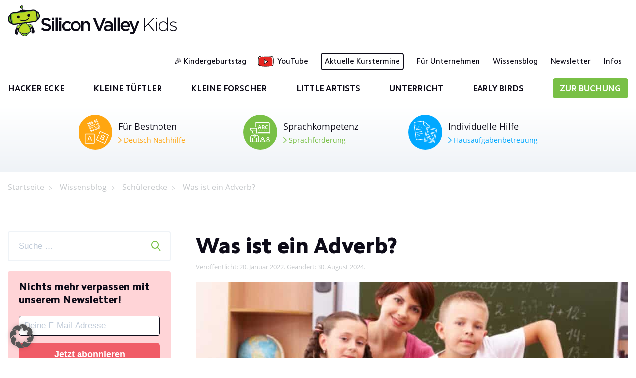

--- FILE ---
content_type: text/html; charset=UTF-8
request_url: https://www.sivakids.de/adverbien/
body_size: 26693
content:
<!DOCTYPE html>
<html lang="de" class="no-js">
<head>
	<meta charset="UTF-8">
    <meta name = "seobility" content = "e1e980082a59684b0b33b0ab82aca7c4">
	<meta name="viewport" content="width=device-width, initial-scale=1">
	<meta name="facebook-domain-verification" content="fyra7ic75hnojiinn43fprdxh0990u" />
	<link rel="profile" href="http://gmpg.org/xfn/11">
		<link rel="pingback" href="https://www.sivakids.de/xmlrpc.php">
		<link rel="preload" href="https://www.sivakids.de/wp-content/themes/sivakids/fonts/open-sans-v17-latin-regular.woff2" as="font" type="font/woff2" crossorigin>
	<link rel="preload" href="https://www.sivakids.de/wp-content/themes/sivakids/fonts/open-sans-v17-latin-700.woff2" as="font" type="font/woff2" crossorigin>
	<link rel="preload" href="https://www.sivakids.de/wp-content/themes/sivakids/fonts/CamphorPro-Heavy.woff" as="font" type="font/woff" crossorigin>
	<link rel="preload" href="https://www.sivakids.de/wp-content/themes/sivakids/fonts/CamphorPro-Medium.woff" as="font" type="font/woff" crossorigin>
	<link rel="preload" href="https://www.sivakids.de/wp-content/themes/sivakids/fonts/sivafont.woff2" as="font" type="font/woff2" crossorigin>
    
<!-- Meta Pixel Code -->
<script>
!function(f,b,e,v,n,t,s)
{if(f.fbq)return;n=f.fbq=function(){n.callMethod?
n.callMethod.apply(n,arguments):n.queue.push(arguments)};
if(!f._fbq)f._fbq=n;n.push=n;n.loaded=!0;n.version='2.0';
n.queue=[];t=b.createElement(e);t.async=!0;
t.src=v;s=b.getElementsByTagName(e)[0];
s.parentNode.insertBefore(t,s)}(window, document,'script',
'https://connect.facebook.net/en_US/fbevents.js');
fbq('init', '729612458391392');
fbq('track', 'PageView');
</script>
<noscript><img height="1" width="1" style="display:none"
src="https://www.facebook.com/tr?id=729612458391392&ev=PageView&noscript=1"
/></noscript>
<!-- End Meta Pixel Code -->
	
	<!-- Google Tag Manager -->
<script data-borlabs-cookie-script-blocker-id='google-tag-manager' type='text/template'>(function(w,d,s,l,i){w[l]=w[l]||[];w[l].push({'gtm.start':
new Date().getTime(),event:'gtm.js'});var f=d.getElementsByTagName(s)[0],
j=d.createElement(s),dl=l!='dataLayer'?'&l='+l:'';j.async=true;j.src=
'https://www.googletagmanager.com/gtm.js?id='+i+dl;f.parentNode.insertBefore(j,f);
})(window,document,'script','dataLayer','GTM-NNSGH6L');</script>
<!-- End Google Tag Manager -->
	
	<script>!function(e,c){e[c]=e[c]+(e[c]&&" ")+"quform-js"}(document.documentElement,"className");</script><script>(function(html){html.className = html.className.replace(/\bno-js\b/,'js')})(document.documentElement);</script>
<meta name='robots' content='index, follow, max-image-preview:large, max-snippet:-1, max-video-preview:-1' />

	<!-- This site is optimized with the Yoast SEO Premium plugin v17.6 (Yoast SEO v17.6) - https://yoast.com/wordpress/plugins/seo/ -->
	<title>ADVERBIEN | Definition, Merkmale &amp; Arten + Arbeitsblatt zum Ausdrucken</title><link rel="stylesheet" href="https://www.sivakids.de/wp-content/cache/min/1/5dbfafe48ff8491a2fb055daea9b6d4c.css" media="all" data-minify="1" />
	<meta name="description" content="Adverbien beschreiben eine Wortart, die angibt, unter welchen Umständen etwas geschieht. Mehr dazu verraten wir Dir hier." />
	<link rel="canonical" href="https://www.sivakids.de/adverbien/" />
	<meta property="og:locale" content="de_DE" />
	<meta property="og:type" content="article" />
	<meta property="og:title" content="Was ist ein Adverb?" />
	<meta property="og:description" content="Adverbien beschreiben eine Wortart, die angibt, unter welchen Umständen etwas geschieht. Mehr dazu verraten wir Dir hier." />
	<meta property="og:url" content="https://www.sivakids.de/adverbien/" />
	<meta property="og:site_name" content="sivakids.de" />
	<meta property="article:published_time" content="2022-01-20T15:17:26+00:00" />
	<meta property="article:modified_time" content="2024-08-30T11:56:06+00:00" />
	<meta property="og:image" content="https://www.sivakids.de/wp-content/uploads/2024/08/adverb-erklaerung.jpg" />
	<meta property="og:image:width" content="870" />
	<meta property="og:image:height" content="350" />
	<meta name="twitter:card" content="summary_large_image" />
	<meta name="twitter:label1" content="Verfasst von" />
	<meta name="twitter:data1" content="daniela" />
	<meta name="twitter:label2" content="Geschätzte Lesezeit" />
	<meta name="twitter:data2" content="6 Minuten" />
	<script type="application/ld+json" class="yoast-schema-graph">{"@context":"https://schema.org","@graph":[{"@type":"Organization","@id":"https://www.sivakids.de/#organization","name":"Silicon Valley Kids","url":"https://www.sivakids.de/","sameAs":[],"logo":{"@type":"ImageObject","@id":"https://www.sivakids.de/#logo","inLanguage":"de","url":"https://www.sivakids.de/wp-content/uploads/2020/05/silicon-valley-kids-600x600-1.jpg","contentUrl":"https://www.sivakids.de/wp-content/uploads/2020/05/silicon-valley-kids-600x600-1.jpg","width":600,"height":600,"caption":"Silicon Valley Kids"},"image":{"@id":"https://www.sivakids.de/#logo"}},{"@type":"WebSite","@id":"https://www.sivakids.de/#website","url":"https://www.sivakids.de/","name":"sivakids.de","description":"","publisher":{"@id":"https://www.sivakids.de/#organization"},"potentialAction":[{"@type":"SearchAction","target":{"@type":"EntryPoint","urlTemplate":"https://www.sivakids.de/?s={search_term_string}"},"query-input":"required name=search_term_string"}],"inLanguage":"de"},{"@type":"ImageObject","@id":"https://www.sivakids.de/adverbien/#primaryimage","inLanguage":"de","url":"https://www.sivakids.de/wp-content/uploads/2024/08/adverb-erklaerung.jpg","contentUrl":"https://www.sivakids.de/wp-content/uploads/2024/08/adverb-erklaerung.jpg","width":870,"height":350,"caption":"Adverb Erkl\u00e4rung"},{"@type":["WebPage","FAQPage"],"@id":"https://www.sivakids.de/adverbien/#webpage","url":"https://www.sivakids.de/adverbien/","name":"ADVERBIEN | Definition, Merkmale & Arten + Arbeitsblatt zum Ausdrucken","isPartOf":{"@id":"https://www.sivakids.de/#website"},"primaryImageOfPage":{"@id":"https://www.sivakids.de/adverbien/#primaryimage"},"datePublished":"2022-01-20T15:17:26+00:00","dateModified":"2024-08-30T11:56:06+00:00","description":"Adverbien beschreiben eine Wortart, die angibt, unter welchen Umst\u00e4nden etwas geschieht. Mehr dazu verraten wir Dir hier.","breadcrumb":{"@id":"https://www.sivakids.de/adverbien/#breadcrumb"},"mainEntity":[{"@id":"https://www.sivakids.de/adverbien/#faq-question-1585819024897"},{"@id":"https://www.sivakids.de/adverbien/#faq-question-1585819919410"},{"@id":"https://www.sivakids.de/adverbien/#faq-question-1585820025189"},{"@id":"https://www.sivakids.de/adverbien/#faq-question-1585820043059"},{"@id":"https://www.sivakids.de/adverbien/#faq-question-1585820058359"}],"inLanguage":"de","potentialAction":[{"@type":"ReadAction","target":["https://www.sivakids.de/adverbien/"]}]},{"@type":"BreadcrumbList","@id":"https://www.sivakids.de/adverbien/#breadcrumb","itemListElement":[{"@type":"ListItem","position":1,"name":"Startseite","item":"https://www.sivakids.de/"},{"@type":"ListItem","position":2,"name":"Wissensblog","item":"https://www.sivakids.de/wissensblog/"},{"@type":"ListItem","position":3,"name":"Sch\u00fclerecke","item":"https://www.sivakids.de/category/schuelerecke/"},{"@type":"ListItem","position":4,"name":"Was ist ein Adverb?"}]},{"@type":"Article","@id":"https://www.sivakids.de/adverbien/#article","isPartOf":{"@id":"https://www.sivakids.de/adverbien/#webpage"},"author":{"@id":"https://www.sivakids.de/#/schema/person/4a4a669006e94fa7aa7c86e63430d95f"},"headline":"Was ist ein Adverb?","datePublished":"2022-01-20T15:17:26+00:00","dateModified":"2024-08-30T11:56:06+00:00","mainEntityOfPage":{"@id":"https://www.sivakids.de/adverbien/#webpage"},"wordCount":1156,"commentCount":0,"publisher":{"@id":"https://www.sivakids.de/#organization"},"image":{"@id":"https://www.sivakids.de/adverbien/#primaryimage"},"thumbnailUrl":"https://www.sivakids.de/wp-content/uploads/2024/08/adverb-erklaerung.jpg","articleSection":["Buchstabenjongleure","Sch\u00fclerecke"],"inLanguage":"de","potentialAction":[{"@type":"CommentAction","name":"Comment","target":["https://www.sivakids.de/adverbien/#respond"]}]},{"@type":"Person","@id":"https://www.sivakids.de/#/schema/person/4a4a669006e94fa7aa7c86e63430d95f","name":"daniela","image":{"@type":"ImageObject","@id":"https://www.sivakids.de/#personlogo","inLanguage":"de","url":"https://secure.gravatar.com/avatar/1fdb68b87a7af65a1d9ee4661b3ed9f4?s=96&d=mm&r=g","contentUrl":"https://secure.gravatar.com/avatar/1fdb68b87a7af65a1d9ee4661b3ed9f4?s=96&d=mm&r=g","caption":"daniela"}},{"@type":"Question","@id":"https://www.sivakids.de/adverbien/#faq-question-1585819024897","position":1,"url":"https://www.sivakids.de/adverbien/#faq-question-1585819024897","name":"Was ist ein Adverb?","answerCount":1,"acceptedAnswer":{"@type":"Answer","text":"Diese W\u00f6rter beschreiben, unter welchen Umst\u00e4nden etwas passiert. Daher werden sie auch als Umstandsw\u00f6rter bezeichnet. Noch mehr zu dieser spannenden Wortart kannst Du \u00fcbrigens bei der <a href=\"https://heiup.uni-heidelberg.de/journals/index.php/bkgd/article/download/24236/version/966/17935?inline=true\" target=\"_blank\" rel=\"noreferrer noopener\">Uni Heidelberg</a> nachlesen.","inLanguage":"de"},"inLanguage":"de"},{"@type":"Question","@id":"https://www.sivakids.de/adverbien/#faq-question-1585819919410","position":2,"url":"https://www.sivakids.de/adverbien/#faq-question-1585819919410","name":"Welche Funktionen haben Adverbien?","answerCount":1,"acceptedAnswer":{"@type":"Answer","text":"Sie geben uns n\u00e4here Informationen \u00fcber einen bestimmten Umstand, zum Beispiel zu den Fragen: wo, wann, wie oder warum?","inLanguage":"de"},"inLanguage":"de"},{"@type":"Question","@id":"https://www.sivakids.de/adverbien/#faq-question-1585820025189","position":3,"url":"https://www.sivakids.de/adverbien/#faq-question-1585820025189","name":"Was ist \u201edann\u201c f\u00fcr ein Adverb?","answerCount":1,"acceptedAnswer":{"@type":"Answer","text":"Das Wort \u201edann\u201c geh\u00f6rt zu den temporalen Umstandsw\u00f6rtern.","inLanguage":"de"},"inLanguage":"de"},{"@type":"Question","@id":"https://www.sivakids.de/adverbien/#faq-question-1585820043059","position":4,"url":"https://www.sivakids.de/adverbien/#faq-question-1585820043059","name":"Welche Umstandsw\u00f6rter gibt es?","answerCount":1,"acceptedAnswer":{"@type":"Answer","text":"Es gibt eine Vielzahl an Beispielen dieser Wortart. Dazu geh\u00f6ren etwa: bald, sehr, oft, dort, sofort, dadurch oder genug.","inLanguage":"de"},"inLanguage":"de"},{"@type":"Question","@id":"https://www.sivakids.de/adverbien/#faq-question-1585820058359","position":5,"url":"https://www.sivakids.de/adverbien/#faq-question-1585820058359","name":"Ist \u201eso\u201c ein Umstandswort?","answerCount":1,"acceptedAnswer":{"@type":"Answer","text":"Ja, denn das Wort \u201eso\u201c geh\u00f6rt zu den modalen Umstandsw\u00f6rtern.","inLanguage":"de"},"inLanguage":"de"}]}</script>
	<!-- / Yoast SEO Premium plugin. -->


<link rel='dns-prefetch' href='//ajax.googleapis.com' />

<link rel="alternate" type="application/rss+xml" title="sivakids.de &raquo; Feed" href="https://www.sivakids.de/feed/" />
<link rel="alternate" type="application/rss+xml" title="sivakids.de &raquo; Kommentar-Feed" href="https://www.sivakids.de/comments/feed/" />
<link rel="alternate" type="application/rss+xml" title="sivakids.de &raquo; Was ist ein Adverb?-Kommentar-Feed" href="https://www.sivakids.de/adverbien/feed/" />
<style>
img.wp-smiley,
img.emoji {
	display: inline !important;
	border: none !important;
	box-shadow: none !important;
	height: 1em !important;
	width: 1em !important;
	margin: 0 .07em !important;
	vertical-align: -0.1em !important;
	background: none !important;
	padding: 0 !important;
}
</style>
	

<style id='wp-block-library-theme-inline-css'>
#start-resizable-editor-section{display:none}.wp-block-audio figcaption{color:#555;font-size:13px;text-align:center}.is-dark-theme .wp-block-audio figcaption{color:hsla(0,0%,100%,.65)}.wp-block-code{font-family:Menlo,Consolas,monaco,monospace;color:#1e1e1e;padding:.8em 1em;border:1px solid #ddd;border-radius:4px}.wp-block-embed figcaption{color:#555;font-size:13px;text-align:center}.is-dark-theme .wp-block-embed figcaption{color:hsla(0,0%,100%,.65)}.blocks-gallery-caption{color:#555;font-size:13px;text-align:center}.is-dark-theme .blocks-gallery-caption{color:hsla(0,0%,100%,.65)}.wp-block-image figcaption{color:#555;font-size:13px;text-align:center}.is-dark-theme .wp-block-image figcaption{color:hsla(0,0%,100%,.65)}.wp-block-pullquote{border-top:4px solid;border-bottom:4px solid;margin-bottom:1.75em;color:currentColor}.wp-block-pullquote__citation,.wp-block-pullquote cite,.wp-block-pullquote footer{color:currentColor;text-transform:uppercase;font-size:.8125em;font-style:normal}.wp-block-quote{border-left:.25em solid;margin:0 0 1.75em;padding-left:1em}.wp-block-quote cite,.wp-block-quote footer{color:currentColor;font-size:.8125em;position:relative;font-style:normal}.wp-block-quote.has-text-align-right{border-left:none;border-right:.25em solid;padding-left:0;padding-right:1em}.wp-block-quote.has-text-align-center{border:none;padding-left:0}.wp-block-quote.is-large,.wp-block-quote.is-style-large{border:none}.wp-block-search .wp-block-search__label{font-weight:700}.wp-block-group.has-background{padding:1.25em 2.375em;margin-top:0;margin-bottom:0}.wp-block-separator{border:none;border-bottom:2px solid;margin-left:auto;margin-right:auto;opacity:.4}.wp-block-separator:not(.is-style-wide):not(.is-style-dots){width:100px}.wp-block-separator.has-background:not(.is-style-dots){border-bottom:none;height:1px}.wp-block-separator.has-background:not(.is-style-wide):not(.is-style-dots){height:2px}.wp-block-table thead{border-bottom:3px solid}.wp-block-table tfoot{border-top:3px solid}.wp-block-table td,.wp-block-table th{padding:.5em;border:1px solid;word-break:normal}.wp-block-table figcaption{color:#555;font-size:13px;text-align:center}.is-dark-theme .wp-block-table figcaption{color:hsla(0,0%,100%,.65)}.wp-block-video figcaption{color:#555;font-size:13px;text-align:center}.is-dark-theme .wp-block-video figcaption{color:hsla(0,0%,100%,.65)}.wp-block-template-part.has-background{padding:1.25em 2.375em;margin-top:0;margin-bottom:0}#end-resizable-editor-section{display:none}
</style>

<style id='themezee-custom-color-palette-inline-css'>
:root {--ccp-primary-dark-color: #98d327;--ccp-primary-color: #79c046;--ccp-primary-light-color: #fff600;--ccp-accent-color: #87e5b2;--ccp-light-gray-color: #f6f8fa;--ccp-black-color: #0d0b18;--ccp-orange-color: #ffd60d;}
</style>



<!--[if lt IE 10]>
<link rel='stylesheet' id='twentysixteen-ie-css'  href='https://www.sivakids.de/wp-content/themes/twentysixteen/css/ie.css?ver=20170530' media='all' />
<![endif]-->
<!--[if lt IE 9]>
<link rel='stylesheet' id='twentysixteen-ie8-css'  href='https://www.sivakids.de/wp-content/themes/twentysixteen/css/ie8.css?ver=20170530' media='all' />
<![endif]-->
<!--[if lt IE 8]>
<link rel='stylesheet' id='twentysixteen-ie7-css'  href='https://www.sivakids.de/wp-content/themes/twentysixteen/css/ie7.css?ver=20170530' media='all' />
<![endif]-->

<script data-minify="1" type='text/javascript' src='https://www.sivakids.de/wp-content/cache/min/1/ajax/libs/jquery/1.8.1/jquery.min.js?ver=1768419860' id='jquery-js'></script>
<!--[if lt IE 9]>
<script type='text/javascript' src='https://www.sivakids.de/wp-content/themes/twentysixteen/js/html5.js?ver=3.7.3' id='twentysixteen-html5-js'></script>
<![endif]-->
<script data-no-optimize="1" data-no-minify="1" data-cfasync="false" nowprocket type='text/javascript' src='https://www.sivakids.de/wp-content/cache/borlabs-cookie/1/borlabs-cookie-config-de.json.js?ver=3.3.23-48' id='borlabs-cookie-config-js'></script>
<script data-no-optimize="1" data-no-minify="1" data-cfasync="false" nowprocket type='text/javascript' src='https://www.sivakids.de/wp-content/plugins/borlabs-cookie/assets/javascript/borlabs-cookie-prioritize.min.js?ver=3.3.23' id='borlabs-cookie-prioritize-js'></script>
<script data-no-optimize="1" data-no-minify="1" data-cfasync="false" nowprocket type='module' src='https://www.sivakids.de/wp-content/plugins/borlabs-cookie/assets/javascript/borlabs-cookie.min.js?ver=3.3.23' id='borlabs-cookie-core-js'></script>
<script data-minify="1" type='text/javascript' src='https://www.sivakids.de/wp-content/cache/min/1/wp-content/plugins/wp-quicklatex/js/wp-quicklatex-frontend.js?ver=1768419860' id='wp-quicklatex-frontend-js'></script>
<script data-borlabs-cookie-script-blocker-ignore>
	document.addEventListener('borlabs-cookie-google-tag-manager-after-consents', function () {
        window.BorlabsCookie.Unblock.unblockScriptBlockerId('gtmfourwp-custom-events');
    });
</script><link rel="https://api.w.org/" href="https://www.sivakids.de/wp-json/" /><link rel="alternate" type="application/json" href="https://www.sivakids.de/wp-json/wp/v2/posts/50931" /><link rel="EditURI" type="application/rsd+xml" title="RSD" href="https://www.sivakids.de/xmlrpc.php?rsd" />
<link rel="wlwmanifest" type="application/wlwmanifest+xml" href="https://www.sivakids.de/wp-includes/wlwmanifest.xml" /> 
<meta name="generator" content="WordPress 5.8.12" />
<link rel='shortlink' href='https://www.sivakids.de/?p=50931' />

<link rel="preload" as="font" href="https://www.sivakids.de/wp-content/themes/sivakids/fonts/CamphorPro-Medium.woff" crossorigin>
<link rel="preload" as="font" href="https://www.sivakids.de/wp-content/themes/sivakids/fonts/CamphorPro-Bold.woff" crossorigin>
<link rel="preload" as="font" href="https://www.sivakids.de/wp-content/themes/sivakids/fonts/CamphorPro-Heavy.woff" crossorigin>
<link rel="preload" as="font" href="https://www.sivakids.de/wp-content/themes/sivakids/fonts/open-sans-v17-latin-700.woff2" crossorigin>
<link rel="preload" as="font" href="https://www.sivakids.de/wp-content/themes/sivakids/fonts/open-sans-v17-latin-regular.woff2" crossorigin>
<link rel="preload" as="font" href="https://www.sivakids.de/wp-content/themes/sivakids/fonts/sivafont.woff" crossorigin><script nowprocket data-borlabs-cookie-script-blocker-ignore>
if ('0' === '1' && ('1' === '1' || '1' === '1')) {
	window['gtag_enable_tcf_support'] = true;
}
window.dataLayer = window.dataLayer || [];
function gtag(){dataLayer.push(arguments);}
gtag('set', 'developer_id.dYjRjMm', true);
if('1' === '1' || '1' === '1') {
	if (window.BorlabsCookieGoogleConsentModeDefaultSet !== true) {
        let getCookieValue = function (name) {
            return document.cookie.match('(^|;)\\s*' + name + '\\s*=\\s*([^;]+)')?.pop() || '';
        };
        let cookieValue = getCookieValue('borlabs-cookie-gcs');
        let consentsFromCookie = {};
        if (cookieValue !== '') {
            consentsFromCookie = JSON.parse(decodeURIComponent(cookieValue));
        }
        let defaultValues = {
            'ad_storage': 'denied',
            'ad_user_data': 'denied',
            'ad_personalization': 'denied',
            'analytics_storage': 'denied',
            'functionality_storage': 'denied',
            'personalization_storage': 'denied',
            'security_storage': 'denied',
            'wait_for_update': 500,
        };
        gtag('consent', 'default', { ...defaultValues, ...consentsFromCookie });
    }
    window.BorlabsCookieGoogleConsentModeDefaultSet = true;
    let borlabsCookieConsentChangeHandler = function () {
        window.dataLayer = window.dataLayer || [];
        if (typeof gtag !== 'function') { function gtag(){dataLayer.push(arguments);} }

        let getCookieValue = function (name) {
            return document.cookie.match('(^|;)\\s*' + name + '\\s*=\\s*([^;]+)')?.pop() || '';
        };
        let cookieValue = getCookieValue('borlabs-cookie-gcs');
        let consentsFromCookie = {};
        if (cookieValue !== '') {
            consentsFromCookie = JSON.parse(decodeURIComponent(cookieValue));
        }

        consentsFromCookie.ad_storage = BorlabsCookie.Consents.hasConsent('google-ads') ? 'granted' : 'denied';
		consentsFromCookie.ad_user_data = BorlabsCookie.Consents.hasConsent('google-ads') ? 'granted' : 'denied';
		consentsFromCookie.ad_personalization = BorlabsCookie.Consents.hasConsent('google-ads') ? 'granted' : 'denied';

        BorlabsCookie.CookieLibrary.setCookie(
            'borlabs-cookie-gcs',
            JSON.stringify(consentsFromCookie),
            BorlabsCookie.Settings.automaticCookieDomainAndPath.value ? '' : BorlabsCookie.Settings.cookieDomain.value,
            BorlabsCookie.Settings.cookiePath.value,
            BorlabsCookie.Cookie.getPluginCookie().expires,
            BorlabsCookie.Settings.cookieSecure.value,
            BorlabsCookie.Settings.cookieSameSite.value
        );
    }
    document.addEventListener('borlabs-cookie-consent-saved', borlabsCookieConsentChangeHandler);
    document.addEventListener('borlabs-cookie-handle-unblock', borlabsCookieConsentChangeHandler);
}
if('1' === '1') {
    gtag("js", new Date());

    gtag("config", "AW-11180676603");

    (function (w, d, s, i) {
    var f = d.getElementsByTagName(s)[0],
        j = d.createElement(s);
    j.async = true;
    j.src =
        "https://www.googletagmanager.com/gtag/js?id=" + i;
    f.parentNode.insertBefore(j, f);
    })(window, document, "script", "AW-11180676603");
}
</script><script nowprocket data-borlabs-cookie-script-blocker-ignore>
if ('0' === '1' && ('1' === '1' || '1' === '1')) {
    window['gtag_enable_tcf_support'] = true;
}
window.dataLayer = window.dataLayer || [];
if (typeof gtag !== 'function') {
    function gtag() {
        dataLayer.push(arguments);
    }
}
gtag('set', 'developer_id.dYjRjMm', true);
if ('1' === '1' || '1' === '1') {
    if (window.BorlabsCookieGoogleConsentModeDefaultSet !== true) {
        let getCookieValue = function (name) {
            return document.cookie.match('(^|;)\\s*' + name + '\\s*=\\s*([^;]+)')?.pop() || '';
        };
        let cookieValue = getCookieValue('borlabs-cookie-gcs');
        let consentsFromCookie = {};
        if (cookieValue !== '') {
            consentsFromCookie = JSON.parse(decodeURIComponent(cookieValue));
        }
        let defaultValues = {
            'ad_storage': 'denied',
            'ad_user_data': 'denied',
            'ad_personalization': 'denied',
            'analytics_storage': 'denied',
            'functionality_storage': 'denied',
            'personalization_storage': 'denied',
            'security_storage': 'denied',
            'wait_for_update': 500,
        };
        gtag('consent', 'default', { ...defaultValues, ...consentsFromCookie });
    }
    window.BorlabsCookieGoogleConsentModeDefaultSet = true;
    let borlabsCookieConsentChangeHandler = function () {
        window.dataLayer = window.dataLayer || [];
        if (typeof gtag !== 'function') { function gtag(){dataLayer.push(arguments);} }

        let getCookieValue = function (name) {
            return document.cookie.match('(^|;)\\s*' + name + '\\s*=\\s*([^;]+)')?.pop() || '';
        };
        let cookieValue = getCookieValue('borlabs-cookie-gcs');
        let consentsFromCookie = {};
        if (cookieValue !== '') {
            consentsFromCookie = JSON.parse(decodeURIComponent(cookieValue));
        }

        consentsFromCookie.analytics_storage = BorlabsCookie.Consents.hasConsent('google-analytics') ? 'granted' : 'denied';

        BorlabsCookie.CookieLibrary.setCookie(
            'borlabs-cookie-gcs',
            JSON.stringify(consentsFromCookie),
            BorlabsCookie.Settings.automaticCookieDomainAndPath.value ? '' : BorlabsCookie.Settings.cookieDomain.value,
            BorlabsCookie.Settings.cookiePath.value,
            BorlabsCookie.Cookie.getPluginCookie().expires,
            BorlabsCookie.Settings.cookieSecure.value,
            BorlabsCookie.Settings.cookieSameSite.value
        );
    }
    document.addEventListener('borlabs-cookie-consent-saved', borlabsCookieConsentChangeHandler);
    document.addEventListener('borlabs-cookie-handle-unblock', borlabsCookieConsentChangeHandler);
}
if ('1' === '1') {
    gtag("js", new Date());
    gtag("config", "G-7MJZ9TZCGM", {"anonymize_ip": true});

    (function (w, d, s, i) {
        var f = d.getElementsByTagName(s)[0],
            j = d.createElement(s);
        j.async = true;
        j.src =
            "https://www.googletagmanager.com/gtag/js?id=" + i;
        f.parentNode.insertBefore(j, f);
    })(window, document, "script", "G-7MJZ9TZCGM");
}
</script><script nowprocket data-no-optimize="1" data-no-minify="1" data-cfasync="false" data-borlabs-cookie-script-blocker-ignore>
    (function () {
        if ('0' === '1' && '1' === '1') {
            window['gtag_enable_tcf_support'] = true;
        }
        window.dataLayer = window.dataLayer || [];
        if (typeof window.gtag !== 'function') {
            window.gtag = function () {
                window.dataLayer.push(arguments);
            };
        }
        gtag('set', 'developer_id.dYjRjMm', true);
        if ('1' === '1') {
            let getCookieValue = function (name) {
                return document.cookie.match('(^|;)\\s*' + name + '\\s*=\\s*([^;]+)')?.pop() || '';
            };
            const gtmRegionsData = '{{ google-tag-manager-cm-regional-defaults }}';
            let gtmRegions = [];
            if (gtmRegionsData !== '\{\{ google-tag-manager-cm-regional-defaults \}\}') {
                gtmRegions = JSON.parse(gtmRegionsData);
            }
            let defaultRegion = null;
            for (let gtmRegionIndex in gtmRegions) {
                let gtmRegion = gtmRegions[gtmRegionIndex];
                if (gtmRegion['google-tag-manager-cm-region'] === '') {
                    defaultRegion = gtmRegion;
                } else {
                    gtag('consent', 'default', {
                        'ad_storage': gtmRegion['google-tag-manager-cm-default-ad-storage'],
                        'ad_user_data': gtmRegion['google-tag-manager-cm-default-ad-user-data'],
                        'ad_personalization': gtmRegion['google-tag-manager-cm-default-ad-personalization'],
                        'analytics_storage': gtmRegion['google-tag-manager-cm-default-analytics-storage'],
                        'functionality_storage': gtmRegion['google-tag-manager-cm-default-functionality-storage'],
                        'personalization_storage': gtmRegion['google-tag-manager-cm-default-personalization-storage'],
                        'security_storage': gtmRegion['google-tag-manager-cm-default-security-storage'],
                        'region': gtmRegion['google-tag-manager-cm-region'].toUpperCase().split(','),
						'wait_for_update': 500,
                    });
                }
            }
            let cookieValue = getCookieValue('borlabs-cookie-gcs');
            let consentsFromCookie = {};
            if (cookieValue !== '') {
                consentsFromCookie = JSON.parse(decodeURIComponent(cookieValue));
            }
            let defaultValues = {
                'ad_storage': defaultRegion === null ? 'denied' : defaultRegion['google-tag-manager-cm-default-ad-storage'],
                'ad_user_data': defaultRegion === null ? 'denied' : defaultRegion['google-tag-manager-cm-default-ad-user-data'],
                'ad_personalization': defaultRegion === null ? 'denied' : defaultRegion['google-tag-manager-cm-default-ad-personalization'],
                'analytics_storage': defaultRegion === null ? 'denied' : defaultRegion['google-tag-manager-cm-default-analytics-storage'],
                'functionality_storage': defaultRegion === null ? 'denied' : defaultRegion['google-tag-manager-cm-default-functionality-storage'],
                'personalization_storage': defaultRegion === null ? 'denied' : defaultRegion['google-tag-manager-cm-default-personalization-storage'],
                'security_storage': defaultRegion === null ? 'denied' : defaultRegion['google-tag-manager-cm-default-security-storage'],
                'wait_for_update': 500,
            };
            gtag('consent', 'default', {...defaultValues, ...consentsFromCookie});
            gtag('set', 'ads_data_redaction', true);
        }

        if ('0' === '1') {
            let url = new URL(window.location.href);

            if ((url.searchParams.has('gtm_debug') && url.searchParams.get('gtm_debug') !== '') || document.cookie.indexOf('__TAG_ASSISTANT=') !== -1 || document.documentElement.hasAttribute('data-tag-assistant-present')) {
                /* GTM block start */
                (function(w,d,s,l,i){w[l]=w[l]||[];w[l].push({'gtm.start':
                        new Date().getTime(),event:'gtm.js'});var f=d.getElementsByTagName(s)[0],
                    j=d.createElement(s),dl=l!='dataLayer'?'&l='+l:'';j.async=true;j.src=
                    'https://www.googletagmanager.com/gtm.js?id='+i+dl;f.parentNode.insertBefore(j,f);
                })(window,document,'script','dataLayer','GTM-NNSGH6L');
                /* GTM block end */
            } else {
                /* GTM block start */
                (function(w,d,s,l,i){w[l]=w[l]||[];w[l].push({'gtm.start':
                        new Date().getTime(),event:'gtm.js'});var f=d.getElementsByTagName(s)[0],
                    j=d.createElement(s),dl=l!='dataLayer'?'&l='+l:'';j.async=true;j.src=
                    'https://www.sivakids.de/wp-content/uploads/borlabs-cookie/' + i + '.js?ver=not-set-yet';f.parentNode.insertBefore(j,f);
                })(window,document,'script','dataLayer','GTM-NNSGH6L');
                /* GTM block end */
            }
        }


        let borlabsCookieConsentChangeHandler = function () {
            window.dataLayer = window.dataLayer || [];
            if (typeof window.gtag !== 'function') {
                window.gtag = function() {
                    window.dataLayer.push(arguments);
                };
            }

            let consents = BorlabsCookie.Cookie.getPluginCookie().consents;

            if ('1' === '1') {
                let gtmConsents = {};
                let customConsents = {};

				let services = BorlabsCookie.Services._services;

				for (let service in services) {
					if (service !== 'borlabs-cookie') {
						customConsents['borlabs_cookie_' + service.replaceAll('-', '_')] = BorlabsCookie.Consents.hasConsent(service) ? 'granted' : 'denied';
					}
				}

                if ('0' === '1') {
                    gtmConsents = {
                        'analytics_storage': BorlabsCookie.Consents.hasConsentForServiceGroup('statistics') === true ? 'granted' : 'denied',
                        'functionality_storage': BorlabsCookie.Consents.hasConsentForServiceGroup('statistics') === true ? 'granted' : 'denied',
                        'personalization_storage': BorlabsCookie.Consents.hasConsentForServiceGroup('marketing') === true ? 'granted' : 'denied',
                        'security_storage': BorlabsCookie.Consents.hasConsentForServiceGroup('statistics') === true ? 'granted' : 'denied',
                    };
                } else {
                    gtmConsents = {
                        'ad_storage': BorlabsCookie.Consents.hasConsentForServiceGroup('marketing') === true ? 'granted' : 'denied',
                        'ad_user_data': BorlabsCookie.Consents.hasConsentForServiceGroup('marketing') === true ? 'granted' : 'denied',
                        'ad_personalization': BorlabsCookie.Consents.hasConsentForServiceGroup('marketing') === true ? 'granted' : 'denied',
                        'analytics_storage': BorlabsCookie.Consents.hasConsentForServiceGroup('statistics') === true ? 'granted' : 'denied',
                        'functionality_storage': BorlabsCookie.Consents.hasConsentForServiceGroup('statistics') === true ? 'granted' : 'denied',
                        'personalization_storage': BorlabsCookie.Consents.hasConsentForServiceGroup('marketing') === true ? 'granted' : 'denied',
                        'security_storage': BorlabsCookie.Consents.hasConsentForServiceGroup('statistics') === true ? 'granted' : 'denied',
                    };
                }
                BorlabsCookie.CookieLibrary.setCookie(
                    'borlabs-cookie-gcs',
                    JSON.stringify(gtmConsents),
                    BorlabsCookie.Settings.automaticCookieDomainAndPath.value ? '' : BorlabsCookie.Settings.cookieDomain.value,
                    BorlabsCookie.Settings.cookiePath.value,
                    BorlabsCookie.Cookie.getPluginCookie().expires,
                    BorlabsCookie.Settings.cookieSecure.value,
                    BorlabsCookie.Settings.cookieSameSite.value
                );
                gtag('consent', 'update', {...gtmConsents, ...customConsents});
            }


            for (let serviceGroup in consents) {
                for (let service of consents[serviceGroup]) {
                    if (!window.BorlabsCookieGtmPackageSentEvents.includes(service) && service !== 'borlabs-cookie') {
                        window.dataLayer.push({
                            event: 'borlabs-cookie-opt-in-' + service,
                        });
                        window.BorlabsCookieGtmPackageSentEvents.push(service);
                    }
                }
            }
            let afterConsentsEvent = document.createEvent('Event');
            afterConsentsEvent.initEvent('borlabs-cookie-google-tag-manager-after-consents', true, true);
            document.dispatchEvent(afterConsentsEvent);
        };
        window.BorlabsCookieGtmPackageSentEvents = [];
        document.addEventListener('borlabs-cookie-consent-saved', borlabsCookieConsentChangeHandler);
        document.addEventListener('borlabs-cookie-handle-unblock', borlabsCookieConsentChangeHandler);
    })();
</script><link rel="icon" href="https://www.sivakids.de/wp-content/uploads/2020/04/cropped-favicon-150x150.png" sizes="32x32" />
<link rel="icon" href="https://www.sivakids.de/wp-content/uploads/2020/04/cropped-favicon-300x300.png" sizes="192x192" />
<link rel="apple-touch-icon" href="https://www.sivakids.de/wp-content/uploads/2020/04/cropped-favicon-300x300.png" />
<meta name="msapplication-TileImage" content="https://www.sivakids.de/wp-content/uploads/2020/04/cropped-favicon-300x300.png" />
		<style id="wp-custom-css">
			#BorlabsCookieBox > div:not(._brlbs-block-content){
	position: fixed;
}		</style>
		<noscript><style id="rocket-lazyload-nojs-css">.rll-youtube-player, [data-lazy-src]{display:none !important;}</style></noscript></head>

<body class="post-template-default single single-post postid-50931 single-format-standard wp-embed-responsive group-blog">

<div class="content person"><!-- .im Footer geschlossen -->


  <header class="header">
 	<div class="middle">
		<button id="menu-toggle" aria-label="Navigation" class="menu-toggle material-menu-button"><i class="sicon-fonts_menu"></i></button>
        <div class="logo fleft">
            <a href="https://www.sivakids.de/" class="sivakids_logo" title="Silicon Valley Kids" rel="home"> </a>
        </div>
		<div class="navi navi3 fright">
					
				<div class="menu-header_menue-container"><ul id="menu-header_menue" class="menu"><li id="menu-item-10462" class="kindergeburtstag menu-item menu-item-type-post_type menu-item-object-page"><a href="https://www.sivakids.de/kindergeburtstag-feiern/">Kindergeburtstag</a></li>
<li id="menu-item-46355" class="youtube_head menu-item menu-item-type-post_type menu-item-object-page"><a href="https://www.sivakids.de/youtube-kanaele/">YouTube</a></li>
<li id="menu-item-35629" class="outline menu-item menu-item-type-post_type menu-item-object-page"><a href="https://www.sivakids.de/aktuelle-termine/">Aktuelle Kurstermine</a></li>
<li id="menu-item-54600" class="menu-item menu-item-type-custom menu-item-object-custom menu-item-has-children"><span>Für Unternehmen</span><ul class="sub-menu">	<li id="menu-item-54580" class="menu-item menu-item-type-post_type menu-item-object-page"><a href="https://www.sivakids.de/service-fuer-unternehmen/">Service für Unternehmen</a></li>
	<li id="menu-item-54798" class="menu-item menu-item-type-post_type menu-item-object-page"><a href="https://www.sivakids.de/betriebliche-ferienbetreuung/">Betriebliche Ferienbetreuung</a></li>
</ul></li>
<li id="menu-item-34960" class="menu-item menu-item-type-post_type menu-item-object-page"><a href="https://www.sivakids.de/wissensblog/">Wissensblog</a></li>
<li id="menu-item-54796" class="menu-item menu-item-type-post_type menu-item-object-page"><a href="https://www.sivakids.de/newsletter/">Newsletter</a></li>
<li id="menu-item-813" class="menu-item menu-item-type-custom menu-item-object-custom menu-item-has-children"><span title="info">Infos</span><ul class="sub-menu">	<li id="menu-item-1299" class="menu-item menu-item-type-post_type menu-item-object-page"><a href="https://www.sivakids.de/ueber-uns/">Über uns</a></li>
	<li id="menu-item-1531" class="menu-item menu-item-type-post_type menu-item-object-page"><a href="https://www.sivakids.de/preise/">Preise</a></li>
	<li id="menu-item-2111" class="menu-item menu-item-type-post_type menu-item-object-page"><a href="https://www.sivakids.de/kontakt/">Kontakt</a></li>
	<li id="menu-item-1305" class="menu-item menu-item-type-post_type menu-item-object-page"><a href="https://www.sivakids.de/konzept/">Konzept</a></li>
	<li id="menu-item-9078" class="menu-item menu-item-type-post_type menu-item-object-page"><a href="https://www.sivakids.de/jobs/">Jobs</a></li>
	<li id="menu-item-7950" class="menu-item menu-item-type-post_type menu-item-object-page"><a href="https://www.sivakids.de/partner/">Partner</a></li>
	<li id="menu-item-1844" class="menu-item menu-item-type-post_type menu-item-object-page menu-item-privacy-policy"><a href="https://www.sivakids.de/datenschutz/">Datenschutz</a></li>
	<li id="menu-item-1313" class="menu-item menu-item-type-post_type menu-item-object-page"><a href="https://www.sivakids.de/agb/">AGB</a></li>
	<li id="menu-item-1324" class="menu-item menu-item-type-post_type menu-item-object-page"><a href="https://www.sivakids.de/impressum/">Impressum</a></li>
</ul></li>
</ul></div>		
		</div>
		<a class="menu-login-icon" href="#"><i class="mticon-fonts_konto"></i></a>
		
		 <div class="clear"></div>
    
      	  
	
	  
	  
    </div>
	   

					<div id="site-header-menu" class="site-header-menu middle">
						
						
				
 
<div class="menu-main-container"><ul id="menu-main" class="primary-menu material-menu"><li id="menu-item-816" class="bg_programmieren_navi menu-item menu-item-type-custom menu-item-object-custom menu-item-has-children"><span>Hacker Ecke</span><div class="sub-menu__wrapper"><ul class="sub-menu">	<li id="menu-item-35401" class="sub_menu_headline menu-item menu-item-type-custom menu-item-object-custom menu-item-has-children"><span>Einstieg ins Hacking</span><ol class='sub-menu_3level'>		<li id="menu-item-818" class="menu-item menu-item-type-post_type menu-item-object-page"><a href="https://www.sivakids.de/programmieren-fuer-kinder/">Programmieren für Kinder</a></li>
		<li id="menu-item-47935" class="menu-item menu-item-type-post_type menu-item-object-post"><a href="https://www.sivakids.de/scratch-programmieren/">Scratch-Tutorial</a></li>
		<li id="menu-item-47934" class="menu-item menu-item-type-post_type menu-item-object-page"><a href="https://www.sivakids.de/scratch-kurse/">Scratch-Kurse</a></li>
		<li id="menu-item-2734" class="menu-item menu-item-type-post_type menu-item-object-page"><a href="https://www.sivakids.de/python-kinder/">Python</a></li>
</ol></li>
	<li id="menu-item-35404" class="sub_menu_headline menu-item menu-item-type-custom menu-item-object-custom menu-item-has-children"><span>IT &#038; Software</span><ol class='sub-menu_3level'>		<li id="menu-item-28460" class="menu-item menu-item-type-post_type menu-item-object-page"><a href="https://www.sivakids.de/computerkurse-fuer-kinder/">Computerkurs</a></li>
</ol></li>
</ul></div></li>
<li id="menu-item-1161" class="menu-item menu-item-type-custom menu-item-object-custom menu-item-has-children"><span>Kleine Tüftler</span><div class="sub-menu__wrapper"><ul class="sub-menu">	<li id="menu-item-1162" class="sub_menu_headline menu-item menu-item-type-custom menu-item-object-custom menu-item-has-children"><span>Spass beim Tüfteln</span><ol class='sub-menu_3level'>		<li id="menu-item-931" class="menu-item menu-item-type-post_type menu-item-object-page"><a href="https://www.sivakids.de/robotik-kinder/">Robotik für Kinder</a></li>
		<li id="menu-item-50901" class="menu-item menu-item-type-post_type menu-item-object-page"><a href="https://www.sivakids.de/arduino-kurse/">Arduino-Kurse</a></li>
		<li id="menu-item-50887" class="menu-item menu-item-type-post_type menu-item-object-post"><a href="https://www.sivakids.de/arduino-programmieren/">Arduino-Tutorial</a></li>
		<li id="menu-item-51931" class="menu-item menu-item-type-post_type menu-item-object-page"><a href="https://www.sivakids.de/raspberry-pi-kurse/">Raspberry Pi-Kurse</a></li>
		<li id="menu-item-51927" class="menu-item menu-item-type-post_type menu-item-object-post"><a href="https://www.sivakids.de/raspberry-pi-programmieren/">Raspberry Pi-Tutorial</a></li>
		<li id="menu-item-50191" class="menu-item menu-item-type-post_type menu-item-object-post"><a href="https://www.sivakids.de/elektrobaukaesten-kinder/">Elektrobaukästen</a></li>
</ol></li>
</ul></div></li>
<li id="menu-item-1284" class="menu-item menu-item-type-custom menu-item-object-custom menu-item-has-children"><span>Kleine Forscher</span><div class="sub-menu__wrapper"><ul class="sub-menu">	<li id="menu-item-1372" class="sub_menu_headline menu-item menu-item-type-custom menu-item-object-custom menu-item-has-children"><span>Forschen und Entdecken</span><ol class='sub-menu_3level'>		<li id="menu-item-23018" class="menu-item menu-item-type-post_type menu-item-object-page"><a href="https://www.sivakids.de/kinderuni/">Kinderuni</a></li>
		<li id="menu-item-42278" class="menu-item menu-item-type-post_type menu-item-object-page"><a href="https://www.sivakids.de/experimentierkurse-fuer-kinder/">Experimentierkurse</a></li>
		<li id="menu-item-982" class="menu-item menu-item-type-post_type menu-item-object-page"><a href="https://www.sivakids.de/naturwissenschaften-kinder/">Naturwissenschaften</a></li>
		<li id="menu-item-6888" class="menu-item menu-item-type-post_type menu-item-object-page"><a href="https://www.sivakids.de/chemie-kinder/">Chemie</a></li>
		<li id="menu-item-6915" class="menu-item menu-item-type-post_type menu-item-object-page"><a href="https://www.sivakids.de/physik-kinder/">Physik</a></li>
		<li id="menu-item-6968" class="menu-item menu-item-type-post_type menu-item-object-page"><a href="https://www.sivakids.de/biologie-kinder/">Biologie</a></li>
		<li id="menu-item-50759" class="menu-item menu-item-type-post_type menu-item-object-post"><a href="https://www.sivakids.de/astronomie-kinder/">Astronomie</a></li>
		<li id="menu-item-42271" class="menu-item menu-item-type-post_type menu-item-object-post"><a href="https://www.sivakids.de/experimente-fuer-kinder/">Experimente für Kinder</a></li>
</ol></li>
</ul></div></li>
<li id="menu-item-1285" class="menu-item menu-item-type-custom menu-item-object-custom menu-item-has-children"><span>Little Artists</span><div class="sub-menu__wrapper"><ul class="sub-menu">	<li id="menu-item-1373" class="sub_menu_headline menu-item menu-item-type-custom menu-item-object-custom menu-item-has-children"><span>Sei kreativ!</span><ol class='sub-menu_3level'>		<li id="menu-item-17103" class="menu-item menu-item-type-post_type menu-item-object-page"><a href="https://www.sivakids.de/basteln-mit-kindern/">Basteln</a></li>
		<li id="menu-item-47818" class="menu-item menu-item-type-post_type menu-item-object-post"><a href="https://www.sivakids.de/malen-fuer-kinder/">Malen für Kinder</a></li>
		<li id="menu-item-47817" class="menu-item menu-item-type-post_type menu-item-object-page"><a href="https://www.sivakids.de/malkurse-fuer-kinder/">Malkurse</a></li>
		<li id="menu-item-47851" class="menu-item menu-item-type-post_type menu-item-object-post"><a href="https://www.sivakids.de/zeichnen-fuer-kinder/">Zeichnen für Kinder</a></li>
		<li id="menu-item-47822" class="menu-item menu-item-type-post_type menu-item-object-page"><a href="https://www.sivakids.de/zeichenkurse-fuer-kinder/">Zeichenkurse</a></li>
</ol></li>
</ul></div></li>
<li id="menu-item-1287" class="menu-item menu-item-type-custom menu-item-object-custom menu-item-has-children"><span>Unterricht</span><div class="sub-menu__wrapper"><ul class="sub-menu">	<li id="menu-item-1159" class="sub_menu_headline menu-item menu-item-type-custom menu-item-object-custom menu-item-has-children"><span>Alle Fächer</span><ol class='sub-menu_3level'>		<li id="menu-item-984" class="menu-item menu-item-type-post_type menu-item-object-page"><a href="https://www.sivakids.de/nachhilfe-grundschule/">Grundschule</a></li>
		<li id="menu-item-986" class="menu-item menu-item-type-post_type menu-item-object-page"><a href="https://www.sivakids.de/deutsch-nachhilfe/">Deutsch</a></li>
		<li id="menu-item-987" class="menu-item menu-item-type-post_type menu-item-object-page"><a href="https://www.sivakids.de/mathe-nachhilfe/">Mathe</a></li>
		<li id="menu-item-985" class="menu-item menu-item-type-post_type menu-item-object-page"><a href="https://www.sivakids.de/nachhilfe-englisch/">Englisch</a></li>
</ol></li>
	<li id="menu-item-1160" class="sub_menu_headline menu-item menu-item-type-custom menu-item-object-custom menu-item-has-children"><span>Betreuung</span><ol class='sub-menu_3level'>		<li id="menu-item-1165" class="menu-item menu-item-type-post_type menu-item-object-page"><a href="https://www.sivakids.de/hausaufgabenbetreuung/">Hausaufgabenbetreuung</a></li>
		<li id="menu-item-1626" class="menu-item menu-item-type-post_type menu-item-object-page"><a href="https://www.sivakids.de/schulausfall-unterrichtsausfall/">Schulausfall</a></li>
		<li id="menu-item-1166" class="menu-item menu-item-type-post_type menu-item-object-page"><a href="https://www.sivakids.de/homeschooling-online/">Homeschooling</a></li>
		<li id="menu-item-8964" class="menu-item menu-item-type-post_type menu-item-object-page"><a href="https://www.sivakids.de/summer-school/">Summer School</a></li>
		<li id="menu-item-13137" class="menu-item menu-item-type-post_type menu-item-object-page"><a href="https://www.sivakids.de/kinderbetreuung/">Online Kinderbetreuung</a></li>
		<li id="menu-item-44856" class="menu-item menu-item-type-custom menu-item-object-custom"><a href="https://www.sivakids.de/kinderbetreuung-berlin/">Kinderbetreuung Berlin</a></li>
		<li id="menu-item-23006" class="menu-item menu-item-type-post_type menu-item-object-page"><a href="https://www.sivakids.de/ferienbetreuung/">Ferienbetreuung</a></li>
		<li id="menu-item-1230" class="menu-item menu-item-type-post_type menu-item-object-page"><a href="https://www.sivakids.de/online-nanny/">Nanny</a></li>
</ol></li>
</ul></div></li>
<li id="menu-item-1288" class="menu-item menu-item-type-custom menu-item-object-custom menu-item-has-children"><span>Early Birds</span><div class="sub-menu__wrapper"><ul class="sub-menu">	<li id="menu-item-1471" class="sub_menu_headline menu-item menu-item-type-custom menu-item-object-custom menu-item-has-children"><span>ab 3 Jahre</span><ol class='sub-menu_3level'>		<li id="menu-item-44226" class="menu-item menu-item-type-post_type menu-item-object-post"><a href="https://www.sivakids.de/sprachfoerderung/">Sprachförderung</a></li>
		<li id="menu-item-45214" class="menu-item menu-item-type-post_type menu-item-object-post"><a href="https://www.sivakids.de/fruehkindliche-bildung/">Frühkindliche Bildung</a></li>
		<li id="menu-item-49441" class="menu-item menu-item-type-post_type menu-item-object-post"><a href="https://www.sivakids.de/vorschule/">Vorschule</a></li>
		<li id="menu-item-49445" class="menu-item menu-item-type-post_type menu-item-object-post"><a href="https://www.sivakids.de/vorschuluebungen/">Vorschulübungen</a></li>
		<li id="menu-item-54976" class="menu-item menu-item-type-post_type menu-item-object-post"><a href="https://www.sivakids.de/lesen-lernen/">Lesen lernen</a></li>
		<li id="menu-item-54977" class="menu-item menu-item-type-post_type menu-item-object-post"><a href="https://www.sivakids.de/schreiben-lernen/">Schreiben lernen</a></li>
</ol></li>
</ul></div></li>
<li id="menu-item-775" class="button_navi menu-item menu-item-type-custom menu-item-object-custom"><a href="/buchung/">Zur Buchung</a></li>
</ul></div>	
						
	  
	        
			 </div>
	
  </header>



<div id="primary" class="content-area">
	<main id="main" class="site-main" role="main">
		
 <div class="box_verlinkung">
	 
	
<div class="middle flex flex_mitte flex_box_mitte">
<div class="colbreite farbe4">
<div class="kreis kreis4 bg_fbildung"></div>
<div class="service_text">Für Bestnoten
<span class="bx_v link4"> <a href="/deutsch-nachhilfe/"><i class="sicon-pfeil_rechts"></i> Deutsch Nachhilfe</a></span></div>
</div>
<div class="colbreite farbe3">
<div class="kreis kreis3 bg_vorschule"></div>
<div class="service_text">Sprachkompetenz
<span class="bx_v link3"> <a href="/sprachfoerderung/"><i class="sicon-pfeil_rechts"></i> Sprachförderung</a></span></div>
</div>
<div class="colbreite farbe2">
<div class="kreis kreis2 bg_mathe"></div>
<div class="service_text">Individuelle Hilfe
<span class="bx_v link2"> <a href="/hausaufgabenbetreuung/"><i class="sicon-pfeil_rechts"></i> Hausaufgabenbetreuung</a></span></div>
</div>
</div>	
	 
</div> 
<div class="middle block_text">	
<p id="breadcrumbs"><span><span><a href="https://www.sivakids.de/">Startseite</a>  <span><a href="https://www.sivakids.de/wissensblog/">Wissensblog</a>  <span><a href="https://www.sivakids.de/category/schuelerecke/">Schülerecke</a>  <span class="breadcrumb_last" aria-current="page">Was ist ein Adverb?</span></span></span></span></span></p>	
	<div class="flex space_between hauptcat_5044">
    	
	<aside id="secondary" class="sidebar widget-area" role="complementary">
		<section id="search-2" class="widget widget_search">
<form role="search" method="get" class="search-form" action="https://www.sivakids.de/">
	<label>
		<span class="screen-reader-text">Suche nach:</span>
		<input type="search" class="search-field" placeholder="Suche&#160;&hellip;" value="" name="s" />
	</label>
	<button type="submit" class="search-submit"><span class="screen-reader-text">Suchen</span></button>
</form>
</section><section id="block-2" class="widget widget_block">
<div class="widget_nav_menu nl_anmeldung">
<div id="mc_embed_signup">
<form id="sib-form" method="POST" action="https://21419388.sibforms.com/serve/[base64]">
<div id="mc_embed_signup_scroll">
<div class="widget-title p_widgettitle">Nichts mehr verpassen mit unserem Newsletter!</div>
<div class="mc-field-group">
<p>	    <input class="input " type="text" id="EMAIL" name="EMAIL" autocomplete="off" placeholder="Deine E-Mail-Adresse" data-required="true" required />
<label class="entry_error entry_error--primary" style="font-size:16px; text-align:left; font-family:&quot;Helvetica&quot;, sans-serif; color:#661d1d; background-color:#ffeded; border-radius:3px; border-color:#ff4949;">
              </label>
    </p>
</div>
<div id="mce-responses" class="clear foot">
<p></p>
</div>

<div class="optionalParent">
<div class="clear foot">
    
     <button class="sib-form-block_button sib-form-block_button-with-loader" form="sib-form" type="submit">
              <svg class="icon clickable_icon progress-indicator_icon sib-hide-loader-icon" viewBox="0 0 512 512">
                <path d="M460.116 373.846l-20.823-12.022c-5.541-3.199-7.54-10.159-4.663-15.874 30.137-59.886 28.343-131.652-5.386-189.946-33.641-58.394-94.896-95.833-161.827-99.676C261.028 55.961 256 50.751 256 44.352V20.309c0-6.904 5.808-12.337 12.703-11.982 83.556 4.306 160.163 50.864 202.11 123.677 42.063 72.696 44.079 162.316 6.031 236.832-3.14 6.148-10.75 8.461-16.728 5.01z" />
              </svg>
              Jetzt abonnieren
            </button>
    
               <input type="text" name="email_address_check" value="" class="input--hidden">
        <input type="hidden" name="locale" value="de">
        <input type="hidden" name="html_type" value="simple">
</div>
<p><a href="/datenschutz/" target="_blank" class="nl_datenschutz">Hinweise zum Newsletter &amp; Datenschutz</a></p>
</div>
</div>
</form>
</div>
</div></section><section id="category_widget-3" class="widget category_widget widget_recent_entries"><div class="widget-title p_widgettitle">Buchstabenjongleure</div><div class="menu-sidebar_buchstabenjongleure-container"><ul id="menu-sidebar_buchstabenjongleure" class="list-left list-inline pull-left"><li id="menu-item-39466" class="menu-item menu-item-type-post_type menu-item-object-post menu-item-39466"><a href="https://www.sivakids.de/buchstaben-lernen/">Buchstaben lernen</a></li>
<li id="menu-item-42301" class="menu-item menu-item-type-post_type menu-item-object-post menu-item-42301"><a href="https://www.sivakids.de/lesen-lernen/">Lesen lernen</a></li>
<li id="menu-item-42299" class="menu-item menu-item-type-post_type menu-item-object-post menu-item-42299"><a href="https://www.sivakids.de/fibel/">Fibel</a></li>
<li id="menu-item-42300" class="menu-item menu-item-type-post_type menu-item-object-post menu-item-42300"><a href="https://www.sivakids.de/schreiben-lernen/">Schreiben lernen</a></li>
<li id="menu-item-51779" class="menu-item menu-item-type-post_type menu-item-object-post menu-item-51779"><a href="https://www.sivakids.de/konsonanten/">Konsonanten</a></li>
<li id="menu-item-45130" class="menu-item menu-item-type-post_type menu-item-object-post menu-item-45130"><a href="https://www.sivakids.de/vokale/">Vokale</a></li>
<li id="menu-item-42711" class="menu-item menu-item-type-post_type menu-item-object-post menu-item-42711"><a href="https://www.sivakids.de/umlaute/">Umlaute</a></li>
<li id="menu-item-42621" class="menu-item menu-item-type-post_type menu-item-object-post menu-item-42621"><a href="https://www.sivakids.de/silben-trennen/">Silbentrennung</a></li>
<li id="menu-item-45507" class="menu-item menu-item-type-post_type menu-item-object-post menu-item-45507"><a href="https://www.sivakids.de/gross-und-kleinschreibung/">Groß- und Kleinschreibung</a></li>
<li id="menu-item-48252" class="menu-item menu-item-type-post_type menu-item-object-post menu-item-48252"><a href="https://www.sivakids.de/satzbau/">Satzbau im Deutschen</a></li>
<li id="menu-item-45231" class="menu-item menu-item-type-post_type menu-item-object-post menu-item-45231"><a href="https://www.sivakids.de/kommasetzung-kommaregeln/">Kommasetzung</a></li>
<li id="menu-item-48194" class="menu-item menu-item-type-post_type menu-item-object-post menu-item-48194"><a href="https://www.sivakids.de/satzanfaenge/">Satzanfänge</a></li>
<li id="menu-item-52411" class="menu-item menu-item-type-post_type menu-item-object-post menu-item-52411"><a href="https://www.sivakids.de/personenbeschreibung/">Personenbeschreibung</a></li>
<li id="menu-item-46752" class="menu-item menu-item-type-post_type menu-item-object-post menu-item-46752"><a href="https://www.sivakids.de/rechtschreibung-ueben/">Rechtschreibung üben</a></li>
<li id="menu-item-52402" class="menu-item menu-item-type-post_type menu-item-object-post menu-item-52402"><a href="https://www.sivakids.de/diktate/">Diktate üben</a></li>
<li id="menu-item-52915" class="menu-item menu-item-type-post_type menu-item-object-post menu-item-52915"><a href="https://www.sivakids.de/laufdiktat-schleichdiktat/">Laufdiktate / Schleichdiktate</a></li>
<li id="menu-item-52032" class="menu-item menu-item-type-post_type menu-item-object-post menu-item-52032"><a href="https://www.sivakids.de/wortfamilien-wortstamm/">Wortfamilie &#038; Wortstamm</a></li>
<li id="menu-item-52075" class="menu-item menu-item-type-post_type menu-item-object-post menu-item-52075"><a href="https://www.sivakids.de/wortfelder/">Wortfelder</a></li>
<li id="menu-item-50706" class="menu-item menu-item-type-post_type menu-item-object-post menu-item-50706"><a href="https://www.sivakids.de/wortarten/">Die Wortarten</a></li>
<li id="menu-item-42074" class="menu-item menu-item-type-post_type menu-item-object-post menu-item-42074"><a href="https://www.sivakids.de/nomen/">Nomen</a></li>
<li id="menu-item-42001" class="menu-item menu-item-type-post_type menu-item-object-post menu-item-42001"><a href="https://www.sivakids.de/verben/">Verben</a></li>
<li id="menu-item-39193" class="menu-item menu-item-type-post_type menu-item-object-post menu-item-39193"><a href="https://www.sivakids.de/adjektive/">Adjektive</a></li>
<li id="menu-item-42135" class="menu-item menu-item-type-post_type menu-item-object-post menu-item-42135"><a href="https://www.sivakids.de/konjunktionen/">Konjunktionen</a></li>
<li id="menu-item-46733" class="menu-item menu-item-type-post_type menu-item-object-post menu-item-46733"><a href="https://www.sivakids.de/praepositionen/">Präpositionen</a></li>
<li id="menu-item-51313" class="menu-item menu-item-type-post_type menu-item-object-post current-menu-item menu-item-51313"><a href="https://www.sivakids.de/adverbien/" aria-current="page">Adverbien</a></li>
<li id="menu-item-46912" class="menu-item menu-item-type-post_type menu-item-object-post menu-item-46912"><a href="https://www.sivakids.de/interjektion/">Interjektion</a></li>
<li id="menu-item-42035" class="menu-item menu-item-type-post_type menu-item-object-post menu-item-42035"><a href="https://www.sivakids.de/pronomen/">Pronomen</a></li>
<li id="menu-item-48179" class="menu-item menu-item-type-post_type menu-item-object-post menu-item-48179"><a href="https://www.sivakids.de/numerale-zahlwoerter/">Numerale/Zahlwörter</a></li>
<li id="menu-item-48193" class="menu-item menu-item-type-post_type menu-item-object-post menu-item-48193"><a href="https://www.sivakids.de/artikel-bestimmt-unbestimmt/">Bestimmte &#038; unbestimmte Artikel</a></li>
<li id="menu-item-45948" class="menu-item menu-item-type-post_type menu-item-object-post menu-item-45948"><a href="https://www.sivakids.de/adverbiale-bestimmung/">Adverbiale Bestimmungen</a></li>
<li id="menu-item-48223" class="menu-item menu-item-type-post_type menu-item-object-post menu-item-48223"><a href="https://www.sivakids.de/nominalisierung/">Nominalisierung</a></li>
<li id="menu-item-45592" class="menu-item menu-item-type-post_type menu-item-object-post menu-item-45592"><a href="https://www.sivakids.de/das-oder-dass/">Das oder dass?</a></li>
<li id="menu-item-51382" class="menu-item menu-item-type-post_type menu-item-object-post menu-item-51382"><a href="https://www.sivakids.de/satzglieder/">Satzglieder</a></li>
<li id="menu-item-51390" class="menu-item menu-item-type-post_type menu-item-object-post menu-item-51390"><a href="https://www.sivakids.de/deklination-deklinieren/">Deklination</a></li>
<li id="menu-item-45424" class="menu-item menu-item-type-post_type menu-item-object-post menu-item-45424"><a href="https://www.sivakids.de/kasus-die-vier-faelle/">Kasus</a></li>
<li id="menu-item-42004" class="menu-item menu-item-type-post_type menu-item-object-post menu-item-42004"><a href="https://www.sivakids.de/nominativ/">Nominativ</a></li>
<li id="menu-item-43417" class="menu-item menu-item-type-post_type menu-item-object-post menu-item-43417"><a href="https://www.sivakids.de/genitiv-genitivobjekt/">Genitiv</a></li>
<li id="menu-item-42857" class="menu-item menu-item-type-post_type menu-item-object-post menu-item-42857"><a href="https://www.sivakids.de/dativ-dativobjekt/">Dativ</a></li>
<li id="menu-item-44014" class="menu-item menu-item-type-post_type menu-item-object-post menu-item-44014"><a href="https://www.sivakids.de/akkusativ-akkusativobjekt/">Akkusativ</a></li>
<li id="menu-item-52014" class="menu-item menu-item-type-post_type menu-item-object-post menu-item-52014"><a href="https://www.sivakids.de/indikativ/">Indikativ</a></li>
<li id="menu-item-51386" class="menu-item menu-item-type-post_type menu-item-object-post menu-item-51386"><a href="https://www.sivakids.de/imperativ/">Imperativ</a></li>
<li id="menu-item-52019" class="menu-item menu-item-type-post_type menu-item-object-post menu-item-52019"><a href="https://www.sivakids.de/konjunktiv/">Konjunktiv</a></li>
<li id="menu-item-48251" class="menu-item menu-item-type-post_type menu-item-object-post menu-item-48251"><a href="https://www.sivakids.de/zeiten-zeitformen/">Deutsche Zeitformen</a></li>
<li id="menu-item-51766" class="menu-item menu-item-type-post_type menu-item-object-post menu-item-51766"><a href="https://www.sivakids.de/praesens/">Präsens</a></li>
<li id="menu-item-52362" class="menu-item menu-item-type-post_type menu-item-object-post menu-item-52362"><a href="https://www.sivakids.de/vergangenheitsformen/">Vergangenheitsformen</a></li>
<li id="menu-item-51771" class="menu-item menu-item-type-post_type menu-item-object-post menu-item-51771"><a href="https://www.sivakids.de/praeteritum/">Präteritum</a></li>
<li id="menu-item-51782" class="menu-item menu-item-type-post_type menu-item-object-post menu-item-51782"><a href="https://www.sivakids.de/perfekt/">Perfekt</a></li>
<li id="menu-item-51871" class="menu-item menu-item-type-post_type menu-item-object-post menu-item-51871"><a href="https://www.sivakids.de/plusquamperfekt/">Plusquamperfekt</a></li>
<li id="menu-item-51984" class="menu-item menu-item-type-post_type menu-item-object-post menu-item-51984"><a href="https://www.sivakids.de/futur-1/">Futur 1</a></li>
<li id="menu-item-51983" class="menu-item menu-item-type-post_type menu-item-object-post menu-item-51983"><a href="https://www.sivakids.de/futur-2/">Futur 2</a></li>
<li id="menu-item-46073" class="menu-item menu-item-type-post_type menu-item-object-post menu-item-46073"><a href="https://www.sivakids.de/woertliche-rede/">Wörtliche Rede</a></li>
<li id="menu-item-48178" class="menu-item menu-item-type-post_type menu-item-object-post menu-item-48178"><a href="https://www.sivakids.de/numerus-singular-plural/">Numerus</a></li>
<li id="menu-item-48180" class="menu-item menu-item-type-post_type menu-item-object-post menu-item-48180"><a href="https://www.sivakids.de/genus-grammatisches-geschlecht/">Genus</a></li>
<li id="menu-item-48253" class="menu-item menu-item-type-post_type menu-item-object-post menu-item-48253"><a href="https://www.sivakids.de/bildergeschichte/">Bildergeschichte</a></li>
<li id="menu-item-48222" class="menu-item menu-item-type-post_type menu-item-object-post menu-item-48222"><a href="https://www.sivakids.de/buchstabensalat-loesen/">Buchstabensalat lösen</a></li>
<li id="menu-item-46760" class="menu-item menu-item-type-post_type menu-item-object-post menu-item-46760"><a href="https://www.sivakids.de/reime/">Reime</a></li>
</ul></div></section><section id="nav_menu-8" class="widget widget_nav_menu"><div class="widget-title p_widgettitle">Top Themen</div><nav class="menu-top-themen-container" aria-label="Top Themen"><ul id="menu-top-themen" class="menu"><li id="menu-item-34611" class="menu-item menu-item-type-post_type menu-item-object-post menu-item-34611"><a href="https://www.sivakids.de/schriftlich-multiplizieren-multiplikation/">Schriftliches Multiplizieren</a></li>
<li id="menu-item-34620" class="menu-item menu-item-type-post_type menu-item-object-post menu-item-34620"><a href="https://www.sivakids.de/schriftlich-dividieren-division/">Schriftliches Dividieren</a></li>
<li id="menu-item-34615" class="menu-item menu-item-type-post_type menu-item-object-post menu-item-34615"><a href="https://www.sivakids.de/pycharm/">PyCharm</a></li>
<li id="menu-item-34627" class="menu-item menu-item-type-post_type menu-item-object-post menu-item-34627"><a href="https://www.sivakids.de/scratch-download-installation/">Scratch Download</a></li>
<li id="menu-item-34626" class="menu-item menu-item-type-post_type menu-item-object-post menu-item-34626"><a href="https://www.sivakids.de/roboter-spielzeug/">Roboter Spielzeug</a></li>
<li id="menu-item-34619" class="menu-item menu-item-type-post_type menu-item-object-post menu-item-34619"><a href="https://www.sivakids.de/arduino-projekte/">Arduino Projekte</a></li>
<li id="menu-item-34616" class="menu-item menu-item-type-post_type menu-item-object-post menu-item-34616"><a href="https://www.sivakids.de/kristalle-zuechten/">Kristalle züchten</a></li>
<li id="menu-item-34622" class="menu-item menu-item-type-post_type menu-item-object-post menu-item-34622"><a href="https://www.sivakids.de/sonnensystem-kinder/">Sonnensystem</a></li>
<li id="menu-item-34623" class="menu-item menu-item-type-post_type menu-item-object-post menu-item-34623"><a href="https://www.sivakids.de/uhr-lernen/">Uhr lernen</a></li>
<li id="menu-item-34625" class="menu-item menu-item-type-post_type menu-item-object-post menu-item-34625"><a href="https://www.sivakids.de/lesen-lernen/">Lesen lernen</a></li>
<li id="menu-item-54624" class="menu-item menu-item-type-post_type menu-item-object-post menu-item-54624"><a href="https://www.sivakids.de/schreiben-lernen/">Schreiben lernen</a></li>
<li id="menu-item-54623" class="menu-item menu-item-type-post_type menu-item-object-post menu-item-54623"><a href="https://www.sivakids.de/hochbegabung/">Hochbegabung erkennen</a></li>
<li id="menu-item-54610" class="menu-item menu-item-type-post_type menu-item-object-post menu-item-54610"><a href="https://www.sivakids.de/girls-day/">Girls Day</a></li>
<li id="menu-item-54611" class="menu-item menu-item-type-post_type menu-item-object-post menu-item-54611"><a href="https://www.sivakids.de/boys-day/">Boys Day</a></li>
</ul></nav></section><div class="box_sidebar">
	
<div class="colbreite farbe4">
	<div class="kreis kreis4 bg_fbildung"></div>
	<span class="service_text">Für Bestnoten
		<span class="bx_v link4"><a href="/deutsch-nachhilfe/"><i class="sicon-pfeil_rechts"></i> Deutsch Nachhilfe</a></span>
	</span>
</div>

	<div class="colbreite farbe3">
	<div class="kreis kreis3 bg_vorschule"></div>
	<span class="service_text">Sprachkompetenz

		<span class="bx_v link3"><a href="/sprachfoerderung/"><i class="sicon-pfeil_rechts"></i> Sprachförderung</a></span>
	</span>
</div>
	
<div class="colbreite farbe2">
	<div class="kreis kreis2 bg_mathe"></div>
	<span class="service_text">Individuelle Hilfe
		<span class="bx_v link2"><a href="/hausaufgabenbetreuung/"><i class="sicon-pfeil_rechts"></i> Hausaufgabenbetreuung</a></span>
	</span>
</div>	

	
	
</div><section id="text-2" class="widget widget_text">			<div class="textwidget">
</div>
		</section>	</aside><!-- .sidebar .widget-area -->
        	 
        <article id="post-50931" class="post-50931 post type-post status-publish format-standard has-post-thumbnail hentry category-buchstabenjongleure category-schuelerecke">
        <header class="entry-header">
                <h1 class="entry-title">Was ist ein Adverb?</h1>				 <small class="date-meta">Veröffentlicht: <time class="published-on" datetime="2022-01-20T16:17:26+01:00">20. Januar 2022</time>. Geändert: <time class="updated-on" datetime="2024-08-30T13:56:06+02:00">30. August 2024</time>.</small>            </header><!-- .entry-header -->
                                          

            <div class="entry-content">
              <img width="870" height="350" src="data:image/svg+xml,%3Csvg%20xmlns='http://www.w3.org/2000/svg'%20viewBox='0%200%20870%20350'%3E%3C/svg%3E" class="res_img wp-post-image" alt="Adverb Erklärung" data-lazy-srcset="https://www.sivakids.de/wp-content/uploads/2024/08/adverb-erklaerung.jpg 870w, https://www.sivakids.de/wp-content/uploads/2024/08/adverb-erklaerung-300x121.jpg 300w, https://www.sivakids.de/wp-content/uploads/2024/08/adverb-erklaerung-768x309.jpg 768w" data-lazy-sizes="(max-width: 709px) 85vw, (max-width: 909px) 67vw, (max-width: 1362px) 62vw, 840px" data-lazy-src="https://www.sivakids.de/wp-content/uploads/2024/08/adverb-erklaerung-870x350.jpg" /><noscript><img width="870" height="350" src="https://www.sivakids.de/wp-content/uploads/2024/08/adverb-erklaerung-870x350.jpg" class="res_img wp-post-image" alt="Adverb Erklärung" srcset="https://www.sivakids.de/wp-content/uploads/2024/08/adverb-erklaerung.jpg 870w, https://www.sivakids.de/wp-content/uploads/2024/08/adverb-erklaerung-300x121.jpg 300w, https://www.sivakids.de/wp-content/uploads/2024/08/adverb-erklaerung-768x309.jpg 768w" sizes="(max-width: 709px) 85vw, (max-width: 909px) 67vw, (max-width: 1362px) 62vw, 840px" /></noscript> 
				
<div class="wp-block-group"><div class="wp-block-group__inner-container">
<p><em><em><em>Adverbien – auch Umstandswörter genannt – sind eine eigene Wortart. Sie verraten Dir dabei, wie und unter welchen Umständen etwas genau passiert. Wie Du sie erkennst und welche verschiedenen Arten es gibt, erklären wir Dir jetzt! Wenn Du Dein Wissen im Anschluss an diesen Beitrag noch einmal vertiefen möchtest, kannst Du dies natürlich immer in der&nbsp;<a href="/deutsch-nachhilfe/">Deutsch Nachhilfe</a>&nbsp;tun.</em></em></em></p>



<div class="wp-block-group inhaltsverzeichnis content_navi has-ccp-light-gray-background-color has-background"><div class="wp-block-group__inner-container">
<p>Inhaltsverzeichnis</p>



<ol><li><a href="#adverb-definition">Adverb – Definition</a></li><li><a href="#adverb-erkennen">Wie kann ich ein Adverb erkennen?</a></li><li><a href="#adverbien-arten">Arten von Adverbien</a></li><li><a href="#arbeitsblatt-umstandswoerter">Arbeitsblatt zu den Umstandswörtern</a></li><li><a href="#literatur">Literatur</a></li><li><a href="#faqs-adverbien">FAQs zu Adverbien</a></li></ol>
</div></div>



<h2 id="adverb-definition">Adverb – Definition</h2>



<p>Mit der Wortart Adverb können wir beschreiben, wie etwas genau passiert oder wie eine Handlung abläuft. Beschrieben wird also, unter welchen Umständen etwas geschieht, weshalb sie auch als Umstandswörter bezeichnet werden (vgl. Hoffmann, 2009).</p>



<div class="wp-block-group hinweis gewusst has-background" style="background-color:#fff600"><div class="wp-block-group__inner-container">
<p><strong>Faustregel</strong>:</p>



<p>Adverbien werden kleingeschrieben und sind darüber hinaus in ihrer Wortstruktur unveränderbar. Sie beziehen sich dabei immer auf ein anderes Wort im Satz – wie <a href="/verben/">Verben</a>,&nbsp;<a href="/nomen/">Nomen</a>&nbsp;oder Adjektive – über das uns das Umstandswort nähere Informationen gibt.</p>
</div></div>



<h2 id="adverb-erkennen">Wie kann ich ein Adverb erkennen?</h2>



<p>Wenn wir in der Schule&nbsp;<a href="/schreiben-lernen/">schreiben lernen</a>&nbsp;ist es wichtig, die unterschiedlichen Worttypen und ihre Eigenschaften zu kennen. Wie wir schon gelernt haben, kannst Du mit einem Adverb beschreiben, wie etwas genau passiert (vgl. Telschow,&nbsp;2014). Doch wo ist der genaue Unterschied zu den Adjektiven?&nbsp;</p>



<p>Eigenschaften, also wie etwas ist (jung) oder aussieht (schön), werden durch die&nbsp;<a href="/adjektive/">Adjektive</a>&nbsp;– auch Wiewörter – beschrieben. Das Adjektiv beschreibt hierbei immer das&nbsp;Nomen, also eine Person oder einen Gegenstand näher.</p>


<div class="wp-block-lazyblock-video lazyblock-video-WKHCu"><div class="sk_video sk_gruen gross_ video_ohne_style">
 <div class="sicon-youtube"></div>
    <iframe width="560" title="Erklärvideo zu den Adverbien" height="315" data-sivasrc2="https://www.youtube.com/embed/aaHtJ1n1hA8" frameborder="0" allow="accelerometer; autoplay; encrypted-media; gyroscope; picture-in-picture" allowfullscreen="" style="background-image: url('https://img.youtube.com/vi/aaHtJ1n1hA8/hqdefault.jpg');background-size: cover;
    background-position: 50%; background-repeat: no-repeat;"></iframe>
<div class="video_text">Erklärvideo zu den Adverbien</div>

</div>
<style>
  .sk_video .sicon-youtube {
    width: 100%;
    height: 100%;
    position: absolute;
    background: rgba(255, 255, 255, 0.000001);
    z-index: 100;
    transition: all 0.3s;
      }
  .sk_video { position:relative;}
  .sk_video .sicon-youtube:before { z-index:102; position:absolute; top:50%; left:50%; color:#de3115; font-size:80px; margin-left:-66px; margin-top:-97px; }
  .sk_video .sicon-youtube:after { content:""; position:absolute; z-index:101; top:50%; left:50%; margin-left:-100px; margin-top:-130px; width:140px; height:140px; background-color:rgba(255, 255, 255, 0.9); border-radius:50%; }
  .sk_video .sicon-youtube:hover:before { transform: scale(1.15); }
  
  @media (max-width: 768px) {
.sk_video .sicon-youtube:before {  margin-left:-36px; margin-top:-67px; }
  .sk_video .sicon-youtube:after { margin-left:-70px; margin-top:-100px; }
  }
</style></div>


<p><strong>Zum Beispiel</strong>: Ich finde, meine Schule ist wirklich&nbsp;<em>schön</em>.&nbsp;</p>



<p>Mit einem Adverb kannst Du hingegen zum Ausdruck bringen,&nbsp;<strong>wie, wann, wo oder warum</strong>&nbsp;etwas passiert. Mit diesen W-Fragen kannst Du leicht die Bedeutung der Umstandswörter erkennen.</p>



<p><strong>Zum Beispiel</strong>:&nbsp;<em>Später</em>&nbsp;gehe ich zur Schule,&nbsp;<em>dort</em>&nbsp;bin ich&nbsp;<em>gerne</em>.&nbsp;</p>



<p>Im Gegensatz zu den Adjektiven können Adverbien nicht verändert werden (vgl. Eisenberg, 2016). Sie sind in ihrer Struktur also nicht wandelbar. Das Wort&nbsp;<em>später</em>&nbsp;bleibt zum Beispiel immer gleich. Bei dem Adjektiv&nbsp;<em>schön</em> ist das jedoch anders. Du kannst zum Beispiel sagen: „Ich finde Bücher lesen schöner als Computerspiele.“ Das Adjektiv wurde gesteigert und somit verändert.&nbsp;</p>



<p>Umstandswörter können meist nicht gesteigert werden. Jedoch gibt es Steigerungen der Wörter durch andere Ausdrücke, also die Änderung des Wortstammes, wie auch die <a href="https://www.phil-fak.uni-duesseldorf.de/fileadmin/Vhosts/SFB991/b09/AdvWortart_Due040618.pdf" target="_blank" rel="noreferrer noopener">Uni Düsseldorf</a> festgestellt hat.&nbsp;Die folgende Tabelle gibt Dir dazu einige Beispiele.</p>



<p><em>Tabelle 1: Mögliche Vergleichsformen von Umstandswörtern</em></p>



<figure class="wp-block-table"><table><tbody><tr><td><strong>Positiv</strong></td><td><strong>Komparativ</strong></td><td><strong>Superlativ</strong></td></tr><tr><td>bald</td><td>eher</td><td>am ehesten</td></tr><tr><td>gern</td><td>lieber</td><td>am liebsten</td></tr><tr><td>sehr</td><td>mehr</td><td>am meisten</td></tr></tbody></table></figure>



<h2 id="adverbien-arten">Arten von Adverbien</h2>



<p>Nun hast Du kennengelernt, was Adverbien grundsätzlich sind, wie Du sie erkennst und wofür sie gebraucht werden. Denken wir nochmal an unsere W-Fragen: wo, wann, warum und wie? Durch diese können Umstandswörter in verschiedene Arten unterteilt werden, welche wir Dir jetzt mit einigen Beispielen vorstellen möchten. Sind danach noch Fragen offen, können wir diese gerne in der <a href="/nachhilfe-grundschule/">Nachhilfe für die Grundschule</a> besprechen.</p>



<h3 id="h-lokale-adverbien">Lokale Adverbien</h3>



<p>Die lokalen Umstandswörter werden auch Adverbien des Ortes genannt. Sie beschreiben also,<em>&nbsp;</em><strong>wo</strong>&nbsp;genau etwas passiert. Sie finden demnach Antworten auf Fragen wie:</p>



<p><strong>Wo? Wohin? Woher?</strong></p>



<p>Verdeutlichen wir dies anhand von zwei Beispielen:</p>



<p>Meine Jacke hängt ganz&nbsp;<em>links</em>&nbsp;an der Garderobe.&nbsp;<br>Weil es heute regnet, spielen wir lieber&nbsp;<em>drinnen</em>.</p>



<figure class="wp-block-image size-full shadowed"><img width="700" height="393" src="data:image/svg+xml,%3Csvg%20xmlns='http://www.w3.org/2000/svg'%20viewBox='0%200%20700%20393'%3E%3C/svg%3E" alt="Lokales Adverb" class="wp-image-50934" data-lazy-srcset="https://www.sivakids.de/wp-content/uploads/2022/01/lokales-adverb.jpg 700w, https://www.sivakids.de/wp-content/uploads/2022/01/lokales-adverb-300x168.jpg 300w" data-lazy-sizes="(max-width: 709px) 85vw, (max-width: 909px) 67vw, (max-width: 984px) 61vw, (max-width: 1362px) 45vw, 600px" data-lazy-src="https://www.sivakids.de/wp-content/uploads/2022/01/lokales-adverb.jpg" /><noscript><img width="700" height="393" src="https://www.sivakids.de/wp-content/uploads/2022/01/lokales-adverb.jpg" alt="Lokales Adverb" class="wp-image-50934" srcset="https://www.sivakids.de/wp-content/uploads/2022/01/lokales-adverb.jpg 700w, https://www.sivakids.de/wp-content/uploads/2022/01/lokales-adverb-300x168.jpg 300w" sizes="(max-width: 709px) 85vw, (max-width: 909px) 67vw, (max-width: 984px) 61vw, (max-width: 1362px) 45vw, 600px" /></noscript><figcaption><em>Abb. 1: Lokales Adverb</em></figcaption></figure>



<p>Die Wörter&nbsp;<em>links</em>&nbsp;und&nbsp;<em>drinnen</em>&nbsp;haben Dir in diesen Beispielen gesagt, wo etwas passiert. Weitere Beispiele sind: da, dort, hier, hinten, vorne, irgendwo, nebenan, oberhalb, unterhalb, oben, unten, rechts, draußen oder überall.</p>



<h3 id="h-temporale-adverbien">Temporale Adverbien</h3>



<p>Mit den temporalen Umstandswörtern können wir beschreiben,&nbsp;<strong>wann</strong>&nbsp;etwas passiert. Wir sprechen daher bei dieser Art auch von Adverbien der Zeit. Folgende Fragen beantworten sie dabei:</p>



<p><strong>Wann? Wie oft? Wie lange? Seit wann? Bis wann?</strong></p>



<p>Das kann etwa so aussehen:</p>



<p><em>Morgens</em>&nbsp;fährt mich meine Mutter zur Schule.<br>Seit&nbsp;<em>gestern</em>&nbsp;ist unser Hund krank.</p>



<figure class="wp-block-image size-full shadowed"><img width="700" height="393" src="data:image/svg+xml,%3Csvg%20xmlns='http://www.w3.org/2000/svg'%20viewBox='0%200%20700%20393'%3E%3C/svg%3E" alt="Temporales Adverb" class="wp-image-50935" data-lazy-srcset="https://www.sivakids.de/wp-content/uploads/2022/01/temporales-adverb.jpg 700w, https://www.sivakids.de/wp-content/uploads/2022/01/temporales-adverb-300x168.jpg 300w" data-lazy-sizes="(max-width: 709px) 85vw, (max-width: 909px) 67vw, (max-width: 984px) 61vw, (max-width: 1362px) 45vw, 600px" data-lazy-src="https://www.sivakids.de/wp-content/uploads/2022/01/temporales-adverb.jpg" /><noscript><img width="700" height="393" src="https://www.sivakids.de/wp-content/uploads/2022/01/temporales-adverb.jpg" alt="Temporales Adverb" class="wp-image-50935" srcset="https://www.sivakids.de/wp-content/uploads/2022/01/temporales-adverb.jpg 700w, https://www.sivakids.de/wp-content/uploads/2022/01/temporales-adverb-300x168.jpg 300w" sizes="(max-width: 709px) 85vw, (max-width: 909px) 67vw, (max-width: 984px) 61vw, (max-width: 1362px) 45vw, 600px" /></noscript><figcaption><em>Abb. 2: Temporales Adverb</em></figcaption></figure>



<p>Die Wörter&nbsp;<em>morgens&nbsp;</em>und&nbsp;<em>gestern</em>&nbsp;haben uns in diesen Beispielsätzen verraten, wann etwas passiert. Weitere Beispiele für temporale Umstandswörter sind: bald, bisher, danach, morgen, immer, nie, oft, täglich, sofort, regelmäßig, neulich, vorhin, zurzeit, abends oder freitags.</p>



<h3 id="h-kausale-adverbien">Kausale Adverbien</h3>



<p>Kommen wir zu der nächsten Art, den kausalen Umstandswörtern. Diese verraten uns dementsprechend immer das&nbsp;<strong>Warum</strong>. Sie werden daher auch als Adverbien des Grundes beschrieben. Wenn Du folgende Fragen mit Deinem Ausdruck beantworten kannst, handelt es sich um ein kausales Umstandswort:</p>



<p><strong>Warum? Wieso? Wozu? Weshalb? Unter welcher Bedingung? Unter welchen Umständen?</strong></p>



<p>In den folgenden Sätzen findest Du zwei entsprechende Beispiele:</p>



<p>Ich hatte Kopfweh,&nbsp;<em>deshalb</em>&nbsp;bin ich nach Hause gegangen.<br>Wir hatten alle Zutaten da,&nbsp;<em>somit</em>&nbsp;konnten wir Kuchen backen.</p>



<figure class="wp-block-image size-full shadowed"><img width="600" height="337" src="data:image/svg+xml,%3Csvg%20xmlns='http://www.w3.org/2000/svg'%20viewBox='0%200%20600%20337'%3E%3C/svg%3E" alt="Kausale Adverbien" class="wp-image-56298" data-lazy-srcset="https://www.sivakids.de/wp-content/uploads/2024/08/kausale-adverbien.jpg 600w, https://www.sivakids.de/wp-content/uploads/2024/08/kausale-adverbien-300x169.jpg 300w" data-lazy-sizes="(max-width: 709px) 85vw, (max-width: 909px) 67vw, (max-width: 984px) 61vw, (max-width: 1362px) 45vw, 600px" data-lazy-src="https://www.sivakids.de/wp-content/uploads/2024/08/kausale-adverbien.jpg" /><noscript><img width="600" height="337" src="https://www.sivakids.de/wp-content/uploads/2024/08/kausale-adverbien.jpg" alt="Kausale Adverbien" class="wp-image-56298" srcset="https://www.sivakids.de/wp-content/uploads/2024/08/kausale-adverbien.jpg 600w, https://www.sivakids.de/wp-content/uploads/2024/08/kausale-adverbien-300x169.jpg 300w" sizes="(max-width: 709px) 85vw, (max-width: 909px) 67vw, (max-width: 984px) 61vw, (max-width: 1362px) 45vw, 600px" /></noscript><figcaption><em>Abb. 3: Kausales Adverb</em></figcaption></figure>



<p>Weitere Beispiele hierfür sind: darum, dadurch, demnach, demzufolge, also, folglich oder trotzdem.</p>



<h3 id="h-modale-adverbien">Modale Adverbien</h3>



<p>Die Gruppe der modalen Umstandswörter beantwortet uns,&nbsp;<strong>wie</strong>&nbsp;etwas geschieht. Diese Art von Wörtern wird daher auch Adverbien der Art und Weise genannt. Auf diese Fragen antworten sie dementsprechend:</p>



<p><strong>Wie? Auf welche Weise? Wie viel? Wie sehr? Wie oft?</strong></p>



<p>Zwei Beispielsätze mit modalen Umstandswörtern sind dementsprechend:</p>



<p>Ich habe&nbsp;<em>gerne</em>&nbsp;mit Dir gespielt.<br>Der Weihnachtsbaum gefällt mir sehr.</p>



<figure class="wp-block-image size-full shadowed"><img width="700" height="393" src="data:image/svg+xml,%3Csvg%20xmlns='http://www.w3.org/2000/svg'%20viewBox='0%200%20700%20393'%3E%3C/svg%3E" alt="Modales Umstandswort" class="wp-image-50949" data-lazy-srcset="https://www.sivakids.de/wp-content/uploads/2022/01/modales-adverb.jpg 700w, https://www.sivakids.de/wp-content/uploads/2022/01/modales-adverb-300x168.jpg 300w" data-lazy-sizes="(max-width: 709px) 85vw, (max-width: 909px) 67vw, (max-width: 984px) 61vw, (max-width: 1362px) 45vw, 600px" data-lazy-src="https://www.sivakids.de/wp-content/uploads/2022/01/modales-adverb.jpg" /><noscript><img width="700" height="393" src="https://www.sivakids.de/wp-content/uploads/2022/01/modales-adverb.jpg" alt="Modales Umstandswort" class="wp-image-50949" srcset="https://www.sivakids.de/wp-content/uploads/2022/01/modales-adverb.jpg 700w, https://www.sivakids.de/wp-content/uploads/2022/01/modales-adverb-300x168.jpg 300w" sizes="(max-width: 709px) 85vw, (max-width: 909px) 67vw, (max-width: 984px) 61vw, (max-width: 1362px) 45vw, 600px" /></noscript><figcaption><em>Abb. 4: Modales Adverb</em></figcaption></figure>



<p>Weitere Beispiele für diese Gruppe sind: halbwegs, kaum, anders, äußerst, beinahe, halbwegs, fast, ganz, genauso, genug, so, wirklich oder leider.</p>


<div class="wp-block-lazyblock-video lazyblock-video-Z1K7OM4"><div class="sk_video sk_gruen gross_ video_ohne_style">
 <div class="sicon-youtube"></div>
    <iframe width="560" title="Erklärvideo: So erkennst Du Adverbien" height="315" data-sivasrc2="https://www.youtube.com/embed/zK30Tbpp78M" frameborder="0" allow="accelerometer; autoplay; encrypted-media; gyroscope; picture-in-picture" allowfullscreen="" style="background-image: url('https://img.youtube.com/vi/zK30Tbpp78M/hqdefault.jpg');background-size: cover;
    background-position: 50%; background-repeat: no-repeat;"></iframe>
<div class="video_text">Erklärvideo: So erkennst Du Adverbien</div>

</div>
<style>
  .sk_video .sicon-youtube {
    width: 100%;
    height: 100%;
    position: absolute;
    background: rgba(255, 255, 255, 0.000001);
    z-index: 100;
    transition: all 0.3s;
      }
  .sk_video { position:relative;}
  .sk_video .sicon-youtube:before { z-index:102; position:absolute; top:50%; left:50%; color:#de3115; font-size:80px; margin-left:-66px; margin-top:-97px; }
  .sk_video .sicon-youtube:after { content:""; position:absolute; z-index:101; top:50%; left:50%; margin-left:-100px; margin-top:-130px; width:140px; height:140px; background-color:rgba(255, 255, 255, 0.9); border-radius:50%; }
  .sk_video .sicon-youtube:hover:before { transform: scale(1.15); }
  
  @media (max-width: 768px) {
.sk_video .sicon-youtube:before {  margin-left:-36px; margin-top:-67px; }
  .sk_video .sicon-youtube:after { margin-left:-70px; margin-top:-100px; }
  }
</style></div>


<h2 id="arbeitsblatt-umstandswoerter">Arbeitsblatt zu den Umstandswörtern</h2>



<p>Nachdem Du nun alles Wichtige über die Umstandswörter gelernt hast, kannst Du die Aufgaben in unserem Arbeitsblatt mit Sicherheit leicht lösen. Denn so schwer ist diese Wortart gar nicht zu verstehen, nicht wahr? Viel Spaß dabei!</p>



<div class="wp-block-columns">
<div class="wp-block-column">
<div class="wp-block-image shadowed"><figure class="aligncenter size-full"><a href="/wp-content/uploads/2022/01/adverbien-uebungen.pdf" target="_blank" rel="noopener noreferrer"><img width="600" height="329" src="data:image/svg+xml,%3Csvg%20xmlns='http://www.w3.org/2000/svg'%20viewBox='0%200%20600%20329'%3E%3C/svg%3E" alt="Arbeitsblatt Adverbien" class="wp-image-50950" data-lazy-srcset="https://www.sivakids.de/wp-content/uploads/2022/01/arbeitsblatt-adverb.jpg 600w, https://www.sivakids.de/wp-content/uploads/2022/01/arbeitsblatt-adverb-300x165.jpg 300w" data-lazy-sizes="(max-width: 709px) 85vw, (max-width: 909px) 67vw, (max-width: 984px) 61vw, (max-width: 1362px) 45vw, 600px" data-lazy-src="https://www.sivakids.de/wp-content/uploads/2022/01/arbeitsblatt-adverb.jpg" /><noscript><img width="600" height="329" src="https://www.sivakids.de/wp-content/uploads/2022/01/arbeitsblatt-adverb.jpg" alt="Arbeitsblatt Adverbien" class="wp-image-50950" srcset="https://www.sivakids.de/wp-content/uploads/2022/01/arbeitsblatt-adverb.jpg 600w, https://www.sivakids.de/wp-content/uploads/2022/01/arbeitsblatt-adverb-300x165.jpg 300w" sizes="(max-width: 709px) 85vw, (max-width: 909px) 67vw, (max-width: 984px) 61vw, (max-width: 1362px) 45vw, 600px" /></noscript></a></figure></div>



<div class="wp-block-buttons is-content-justification-center">
<div class="wp-block-button"><a class="wp-block-button__link has-ccp-blue-background-color has-background" href="/wp-content/uploads/2022/01/adverbien-uebungen.pdf" target="_blank" rel="noreferrer noopener">Arbeitsblatt Download</a></div>
</div>
</div>



<div class="wp-block-column">
<div class="wp-block-image shadowed"><figure class="aligncenter size-full"><a href="/wp-content/uploads/2022/01/adverbien-loesungen.pdf" target="_blank" rel="noopener noreferrer"><img width="600" height="330" src="data:image/svg+xml,%3Csvg%20xmlns='http://www.w3.org/2000/svg'%20viewBox='0%200%20600%20330'%3E%3C/svg%3E" alt="Lösungsblatt Adverbien" class="wp-image-50952" data-lazy-srcset="https://www.sivakids.de/wp-content/uploads/2022/01/loesungsblatt-adverb.jpg 600w, https://www.sivakids.de/wp-content/uploads/2022/01/loesungsblatt-adverb-300x165.jpg 300w" data-lazy-sizes="(max-width: 709px) 85vw, (max-width: 909px) 67vw, (max-width: 984px) 61vw, (max-width: 1362px) 45vw, 600px" data-lazy-src="https://www.sivakids.de/wp-content/uploads/2022/01/loesungsblatt-adverb.jpg" /><noscript><img width="600" height="330" src="https://www.sivakids.de/wp-content/uploads/2022/01/loesungsblatt-adverb.jpg" alt="Lösungsblatt Adverbien" class="wp-image-50952" srcset="https://www.sivakids.de/wp-content/uploads/2022/01/loesungsblatt-adverb.jpg 600w, https://www.sivakids.de/wp-content/uploads/2022/01/loesungsblatt-adverb-300x165.jpg 300w" sizes="(max-width: 709px) 85vw, (max-width: 909px) 67vw, (max-width: 984px) 61vw, (max-width: 1362px) 45vw, 600px" /></noscript></a></figure></div>



<div class="wp-block-buttons is-content-justification-center">
<div class="wp-block-button"><a class="wp-block-button__link has-ccp-blue-background-color has-background" href="/wp-content/uploads/2022/01/adverbien-loesungen.pdf" target="_blank" rel="noreferrer noopener">Lösungsblatt Download</a></div>
</div>
</div>
</div>



<p><em>Nun haben wir gelernt, wofür Adverbien verwendet werden und wie man die unterschiedlichen Funktionen der Umstandswörter erkennen kann. In der&nbsp;<a href="/hausaufgabenbetreuung/">Hausaufgabenbetreuung</a> kannst Du Dein Wissen hierzu noch etwas vertiefen. Wir wünschen Dir viel Spaß dabei!</em></p>



<h2 id="literatur">Literatur</h2>



<p><strong>Eisenberg, P. (2016):</strong> Grundriss der deutschen Grammatik. Band 2: Der Satz, 4. Auflage Stuttgart.</p>



<p><strong>Hoffmann, L. (2009):</strong> Handbuch der deutschen Wortarten, Berlin.&nbsp;</p>



<p><strong>Telschow, C. (2014):</strong> Die Adjektiv-Adverb-Abgrenzung im Deutschen. Zu grundlegenden Problemen der Wortartenforschung, Berlin.</p>



<h2 id="faqs-adverbien">FAQs zu Adverbien</h2>



<div class="schema-faq wp-block-yoast-faq-block"><div class="schema-faq-section" id="faq-question-1585819024897"><strong class="schema-faq-question"><strong>Was ist ein Adverb?</strong></strong> <p class="schema-faq-answer">Diese Wörter beschreiben, unter welchen Umständen etwas passiert. Daher werden sie auch als Umstandswörter bezeichnet. Noch mehr zu dieser spannenden Wortart kannst Du übrigens bei der <a href="https://heiup.uni-heidelberg.de/journals/index.php/bkgd/article/download/24236/version/966/17935?inline=true" target="_blank" rel="noreferrer noopener">Uni Heidelberg</a> nachlesen.</p> </div> <div class="schema-faq-section" id="faq-question-1585819919410"><strong class="schema-faq-question"><strong>Welche Funktionen haben Adverbien?</strong></strong> <p class="schema-faq-answer">Sie geben uns nähere Informationen über einen bestimmten Umstand, zum Beispiel zu den Fragen: wo, wann, wie oder warum?</p> </div> <div class="schema-faq-section" id="faq-question-1585820025189"><strong class="schema-faq-question"><strong>Was ist „dann“ für ein Adverb?</strong></strong> <p class="schema-faq-answer">Das Wort „dann“ gehört zu den temporalen Umstandswörtern.</p> </div> <div class="schema-faq-section" id="faq-question-1585820043059"><strong class="schema-faq-question"><strong>Welche Umstandswörter gibt es?</strong></strong> <p class="schema-faq-answer">Es gibt eine Vielzahl an Beispielen dieser Wortart. Dazu gehören etwa: bald, sehr, oft, dort, sofort, dadurch oder genug.</p> </div> <div class="schema-faq-section" id="faq-question-1585820058359"><strong class="schema-faq-question"><strong>Ist „so“ ein Umstandswort?</strong></strong> <p class="schema-faq-answer">Ja, denn das Wort „so“ gehört zu den modalen Umstandswörtern.</p> </div> </div>
</div></div>



<p></p>
            </div><!-- .entry-content -->         
        
			<div class="widget_nav_menu nl_anmeldung nl_anmeldung_mobile">
<div id="mc_embed_signup">
<form action="https://sivakids.us4.list-manage.com/subscribe/post?u=165ccaa10c4873302b74a5e61&amp;id=155b624a5d" method="post" id="mc-embedded-subscribe-form" name="mc-embedded-subscribe-form" class="validate" target="_blank" novalidate="">
<div id="mc_embed_signup_scroll">
<div class="widget-title p_widgettitle">Nichts mehr verpassen mit unserem Newsletter!</div>
<div class="mc-field-group">
<p>	<input type="email" value="" name="EMAIL" class="required email" id="mce-EMAIL" placeholder="Deine E-Mail-Adresse">
</p></div>
<div id="mce-responses" class="clear foot">
<div class="response" id="mce-error-response" style="display:none"></div>
<div class="response" id="mce-success-response" style="display:none"></div>
<p></p></div>
<p>    <!-- real people should not fill this in and expect good things - do not remove this or risk form bot signups--></p>
<div style="position: absolute; left: -5000px;" aria-hidden="true"><input type="text" name="b_165ccaa10c4873302b74a5e61_155b624a5d" tabindex="-1" value=""></div>
<div class="optionalParent">
<div class="clear foot">
                <input type="submit" value="Jetzt abonnieren" name="subscribe" id="mc-embedded-subscribe" class="button"><p></p></div>
<p><a href="/datenschutz/" target="_blank" class="nl_datenschutz">Hinweise zum Newsletter & Datenschutz</a></p></div>
</div>
</form>
</div>
<script data-minify="1" type="text/javascript" src="https://www.sivakids.de/wp-content/cache/min/1/downloads.mailchimp.com/js/mc-validate.js?ver=1768419861"></script><script type="text/javascript">(function($) {window.fnames = new Array(); window.ftypes = new Array();fnames[0]='EMAIL';ftypes[0]='email';}(jQuery));var $mcj = jQuery.noConflict(true);</script>
<!--End mc_embed_signup-->
</div>
			
			
            <div class="category-latest-post">    <div class="category-latest-post-title">Anderen hat auch das noch gefallen</div>        <div class="category-latest-posts-container"><div class="blog_post_slide"><div class="category-latest-post-inner"><a href="https://www.sivakids.de/laufdiktat-schleichdiktat/" class="post_bild"><img src="data:image/svg+xml,%3Csvg%20xmlns='http://www.w3.org/2000/svg'%20viewBox='0%200%20100%20240'%3E%3C/svg%3E" alt="Laufdiktate Schleichdiktate für Grundschüler" title="Laufdiktate Schleichdiktate für Grundschüler" height="240" width="100%" data-lazy-src="https://www.sivakids.de/wp-content/uploads/2024/09/laufdiktate-schleichdiktate-fuer-grundschueler.jpg"/><noscript><img src="https://www.sivakids.de/wp-content/uploads/2024/09/laufdiktate-schleichdiktate-fuer-grundschueler.jpg" alt="Laufdiktate Schleichdiktate für Grundschüler" title="Laufdiktate Schleichdiktate für Grundschüler" height="240" width="100%"/></noscript></a><div class="post_text"><a href="https://www.sivakids.de/laufdiktat-schleichdiktat/" class="student_blog_link" >6 Laufdiktate/Schleichdiktate für die Grundschule zum Ausdrucken</a></div></div></div><div class="blog_post_slide"><div class="category-latest-post-inner"><a href="https://www.sivakids.de/diktate/" class="post_bild"><img src="data:image/svg+xml,%3Csvg%20xmlns='http://www.w3.org/2000/svg'%20viewBox='0%200%20100%20240'%3E%3C/svg%3E" alt="Zehn Diktate für Grundschüler" title="Zehn Diktate für Grundschüler" height="240" width="100%" data-lazy-src="https://www.sivakids.de/wp-content/uploads/2024/09/zehn-diktate-fuer-grundschueler.jpg"/><noscript><img src="https://www.sivakids.de/wp-content/uploads/2024/09/zehn-diktate-fuer-grundschueler.jpg" alt="Zehn Diktate für Grundschüler" title="Zehn Diktate für Grundschüler" height="240" width="100%"/></noscript></a><div class="post_text"><a href="https://www.sivakids.de/diktate/" class="student_blog_link" >10 Diktate für die Grundschule: ausdrucken, online anhören &#038; üben!</a></div></div></div><div class="blog_post_slide"><div class="category-latest-post-inner"><a href="https://www.sivakids.de/futur-2/" class="post_bild"><img src="data:image/svg+xml,%3Csvg%20xmlns='http://www.w3.org/2000/svg'%20viewBox='0%200%20100%20240'%3E%3C/svg%3E" alt="Futur zwei Zukunft" title="Futur zwei Zukunft" height="240" width="100%" data-lazy-src="https://www.sivakids.de/wp-content/uploads/2024/08/futur-zwei-zukunft.jpg"/><noscript><img src="https://www.sivakids.de/wp-content/uploads/2024/08/futur-zwei-zukunft.jpg" alt="Futur zwei Zukunft" title="Futur zwei Zukunft" height="240" width="100%"/></noscript></a><div class="post_text"><a href="https://www.sivakids.de/futur-2/" class="student_blog_link" >Futur 2 | Zeitform der vollendeten Zukunft</a></div></div></div>    </div></div>        						
			
        <ul class="list-latest 5046"><li><a href="https://www.sivakids.de/konjunktiv/" >Was ist der Konjunktiv?</a></li><li><a href="https://www.sivakids.de/futur-1/" >Futur 1 | Erste Zeitform für die Zukunft</a></li><li><a href="https://www.sivakids.de/plusquamperfekt/" >Plusquamperfekt (Zeitform der Vorvergangenheit)</a></li><li><a href="https://www.sivakids.de/personenbeschreibung/" >Personenbeschreibung in 6 Schritten erstellen</a></li><li><a href="https://www.sivakids.de/perfekt/" >Das Perfekt (vollendete Gegenwart)</a></li><li><a href="https://www.sivakids.de/praeteritum/" >Präteritum (Imperfekt) – die erste Vergangenheitsform</a></li><li><a href="https://www.sivakids.de/vergangenheitsformen/" >Die 3 Vergangenheitsformen einfach erklärt</a></li></ul>			
					
		<footer class="entry-footer"></footer>	

        </article><!-- #post-## -->
			
	
        




        
	</div>
</div>



	</main><!-- .site-main -->
	<p class="footer_grau"></p>
		
</div><!-- .content-area -->



    
    
     <footer class="footer middle">
		 <div class="footer_flex">
   		<div class="footer_block1">
			
			<div class="kontakt_box">
				<div class="h5_headline">Frag unser Team</div>
				<p>Wir helfen Dir bei Fragen zu unseren Services oder zum Bestellvorgang!</p>
<p>Erreichbarkeit:<br>Mo. – Fr. von 9.00 – 17.30 Uhr</p>


	<div class="hotline">
	<div class="hotline_text">Free Call:</div><div class="number-comment"><a class="phone-number" href="tel:08001212133">0800 12 12 133</a> <small>(nur aus Deutschland)</small></div>
</div>
<div class=""><b>Deutschland &amp; International</b></div>
	<div class="hotline_block">
	<a href="tel:00493091559880"><span>Festnetz:</span>+49 (0)30 9155 9880</a>	
	<a href="mailto:kontakt@sivakids.de"><span>Email:</span>kontakt@sivakids.de</a>
	</div>
		</div>
			
			
			<!--<a href="#"><i class="lng-icon_help"></i> FAQ</a><a href="#"><i class="lng-icon_video"></i> Videos</a><a href="/kontakt/"><i class="lng-icon_kontakt"></i> Kontakt</a><a href="tel:00493053156580"><i class="lng-icon_tel"></i> +49 (0)30 531 56580</a>-->
 </div>
        <div class="footer_block footer_block2"><div class="footer_h">MINT &#038; Kreativ Kurse</div><nav class="menu-footer-mint-kreativ-kurse-container" aria-label="MINT &#038; Kreativ Kurse"><ul id="menu-footer-mint-kreativ-kurse" class="menu"><li id="menu-item-1951" class="menu-item menu-item-type-post_type menu-item-object-page menu-item-1951"><a href="https://www.sivakids.de/programmieren-fuer-kinder/">Programmieren für Kinder</a></li>
<li id="menu-item-2792" class="menu-item menu-item-type-post_type menu-item-object-page menu-item-2792"><a href="https://www.sivakids.de/python-kinder/">Python für Kinder</a></li>
<li id="menu-item-47936" class="menu-item menu-item-type-post_type menu-item-object-post menu-item-47936"><a href="https://www.sivakids.de/scratch-programmieren/">Scratch programmieren</a></li>
<li id="menu-item-47937" class="menu-item menu-item-type-post_type menu-item-object-page menu-item-47937"><a href="https://www.sivakids.de/scratch-kurse/">Scratch-Kurse</a></li>
<li id="menu-item-50192" class="menu-item menu-item-type-post_type menu-item-object-post menu-item-50192"><a href="https://www.sivakids.de/elektrobaukaesten-kinder/">Elektrobaukästen</a></li>
<li id="menu-item-50888" class="menu-item menu-item-type-post_type menu-item-object-post menu-item-50888"><a href="https://www.sivakids.de/arduino-programmieren/">Arduino programmieren</a></li>
<li id="menu-item-50902" class="menu-item menu-item-type-post_type menu-item-object-page menu-item-50902"><a href="https://www.sivakids.de/arduino-kurse/">Arduino-Kurse</a></li>
<li id="menu-item-51928" class="menu-item menu-item-type-post_type menu-item-object-post menu-item-51928"><a href="https://www.sivakids.de/raspberry-pi-programmieren/">Raspberry Pi programmieren</a></li>
<li id="menu-item-51930" class="menu-item menu-item-type-post_type menu-item-object-page menu-item-51930"><a href="https://www.sivakids.de/raspberry-pi-kurse/">Raspberry Pi-Kurse</a></li>
<li id="menu-item-1952" class="menu-item menu-item-type-post_type menu-item-object-page menu-item-1952"><a href="https://www.sivakids.de/robotik-kinder/">Robotik für Kinder</a></li>
<li id="menu-item-28461" class="menu-item menu-item-type-post_type menu-item-object-page menu-item-28461"><a href="https://www.sivakids.de/computerkurse-fuer-kinder/">Computerkurs</a></li>
<li id="menu-item-1950" class="menu-item menu-item-type-post_type menu-item-object-page menu-item-1950"><a href="https://www.sivakids.de/naturwissenschaften-kinder/">Naturwissenschaften Kinder</a></li>
<li id="menu-item-42279" class="menu-item menu-item-type-post_type menu-item-object-page menu-item-42279"><a href="https://www.sivakids.de/experimentierkurse-fuer-kinder/">Experimentierkurse</a></li>
<li id="menu-item-6889" class="menu-item menu-item-type-post_type menu-item-object-page menu-item-6889"><a href="https://www.sivakids.de/chemie-kinder/">Chemie Kinder</a></li>
<li id="menu-item-6914" class="menu-item menu-item-type-post_type menu-item-object-page menu-item-6914"><a href="https://www.sivakids.de/physik-kinder/">Physik Kinder</a></li>
<li id="menu-item-6969" class="menu-item menu-item-type-post_type menu-item-object-page menu-item-6969"><a href="https://www.sivakids.de/biologie-kinder/">Biologie Kinder</a></li>
<li id="menu-item-50760" class="menu-item menu-item-type-post_type menu-item-object-post menu-item-50760"><a href="https://www.sivakids.de/astronomie-kinder/">Astronomie Kinder</a></li>
<li id="menu-item-42277" class="menu-item menu-item-type-post_type menu-item-object-post menu-item-42277"><a href="https://www.sivakids.de/experimente-fuer-kinder/">Experimente für Kinder</a></li>
<li id="menu-item-45215" class="menu-item menu-item-type-post_type menu-item-object-post menu-item-45215"><a href="https://www.sivakids.de/fruehkindliche-bildung/">Frühkindliche Bildung</a></li>
<li id="menu-item-44227" class="menu-item menu-item-type-post_type menu-item-object-post menu-item-44227"><a href="https://www.sivakids.de/sprachfoerderung/">Sprachförderung</a></li>
<li id="menu-item-49442" class="menu-item menu-item-type-post_type menu-item-object-post menu-item-49442"><a href="https://www.sivakids.de/vorschule/">Vorschule</a></li>
<li id="menu-item-17106" class="menu-item menu-item-type-post_type menu-item-object-page menu-item-17106"><a href="https://www.sivakids.de/basteln-mit-kindern/">Basteln für Kinder</a></li>
<li id="menu-item-47820" class="menu-item menu-item-type-post_type menu-item-object-post menu-item-47820"><a href="https://www.sivakids.de/malen-fuer-kinder/">Malen für Kinder</a></li>
<li id="menu-item-47819" class="menu-item menu-item-type-post_type menu-item-object-page menu-item-47819"><a href="https://www.sivakids.de/malkurse-fuer-kinder/">Malkurse</a></li>
<li id="menu-item-47850" class="menu-item menu-item-type-post_type menu-item-object-post menu-item-47850"><a href="https://www.sivakids.de/zeichnen-fuer-kinder/">Zeichnen für Kinder</a></li>
<li id="menu-item-47823" class="menu-item menu-item-type-post_type menu-item-object-page menu-item-47823"><a href="https://www.sivakids.de/zeichenkurse-fuer-kinder/">Zeichenkurse</a></li>
<li id="menu-item-1946" class="menu-item menu-item-type-post_type menu-item-object-page menu-item-1946"><a href="https://www.sivakids.de/kindergeburtstag-feiern/">Kindergeburtstag feiern</a></li>
</ul></nav><div class="footer_h">Unterricht &#038; Kurse</div><nav class="menu-footer-unterricht-kurse-container" aria-label="Unterricht &#038; Kurse"><ul id="menu-footer-unterricht-kurse" class="menu"><li id="menu-item-1982" class="menu-item menu-item-type-post_type menu-item-object-page menu-item-1982"><a href="https://www.sivakids.de/nachhilfe-grundschule/">Nachhilfe für die Grundschule</a></li>
<li id="menu-item-1977" class="menu-item menu-item-type-post_type menu-item-object-page menu-item-1977"><a href="https://www.sivakids.de/deutsch-nachhilfe/">Deutsch Nachhilfe</a></li>
<li id="menu-item-14498" class="menu-item menu-item-type-post_type menu-item-object-post menu-item-14498"><a href="https://www.sivakids.de/lesen-lernen/">Lesen lernen</a></li>
<li id="menu-item-1978" class="menu-item menu-item-type-post_type menu-item-object-page menu-item-1978"><a href="https://www.sivakids.de/nachhilfe-englisch/">Englisch Nachhilfe</a></li>
<li id="menu-item-54967" class="menu-item menu-item-type-post_type menu-item-object-post menu-item-54967"><a href="https://www.sivakids.de/schreiben-lernen/">Schreiben lernen</a></li>
<li id="menu-item-1979" class="menu-item menu-item-type-post_type menu-item-object-page menu-item-1979"><a href="https://www.sivakids.de/hausaufgabenbetreuung/">Hausaufgabenbetreuung</a></li>
<li id="menu-item-1981" class="menu-item menu-item-type-post_type menu-item-object-page menu-item-1981"><a href="https://www.sivakids.de/mathe-nachhilfe/">Mathe-Nachhilfe</a></li>
<li id="menu-item-43313" class="menu-item menu-item-type-post_type menu-item-object-page menu-item-43313"><a href="https://www.sivakids.de/kinderbetreuung-berlin/">Kinderbetreuung Berlin</a></li>
<li id="menu-item-23017" class="menu-item menu-item-type-post_type menu-item-object-page menu-item-23017"><a href="https://www.sivakids.de/kinderuni/">Kinderuni</a></li>
<li id="menu-item-1983" class="menu-item menu-item-type-post_type menu-item-object-page menu-item-1983"><a href="https://www.sivakids.de/online-nanny/">Online Nanny</a></li>
<li id="menu-item-54601" class="menu-item menu-item-type-post_type menu-item-object-page menu-item-54601"><a href="https://www.sivakids.de/service-fuer-unternehmen/">Service für Unternehmen</a></li>
<li id="menu-item-54799" class="menu-item menu-item-type-post_type menu-item-object-page menu-item-54799"><a href="https://www.sivakids.de/betriebliche-ferienbetreuung/">Betriebliche Ferienbetreuung</a></li>
<li id="menu-item-5769" class="menu-item menu-item-type-post_type menu-item-object-page menu-item-5769"><a href="https://www.sivakids.de/summer-school/">Sommerschule</a></li>
<li id="menu-item-4828" class="menu-item menu-item-type-post_type menu-item-object-page menu-item-4828"><a href="https://www.sivakids.de/kinderbetreuung/">Online Kinderbetreuung</a></li>
<li id="menu-item-1980" class="menu-item menu-item-type-post_type menu-item-object-page menu-item-1980"><a href="https://www.sivakids.de/homeschooling-online/">Homeschooling</a></li>
<li id="menu-item-23008" class="menu-item menu-item-type-post_type menu-item-object-page menu-item-23008"><a href="https://www.sivakids.de/ferienbetreuung/">Ferienbetreuung</a></li>
</ul></nav></div>        
        <div class="footer_block footer_block4"><div class="footer_h">Infos</div><nav class="menu-footer-infos-container" aria-label="Infos"><ul id="menu-footer-infos" class="menu"><li id="menu-item-54797" class="menu-item menu-item-type-post_type menu-item-object-page menu-item-54797"><a href="https://www.sivakids.de/newsletter/">Newsletter</a></li>
<li id="menu-item-1988" class="menu-item menu-item-type-post_type menu-item-object-page menu-item-1988"><a href="https://www.sivakids.de/preise/">Preise</a></li>
<li id="menu-item-1985" class="menu-item menu-item-type-post_type menu-item-object-page menu-item-1985"><a href="https://www.sivakids.de/kontakt/">Kontakt</a></li>
<li id="menu-item-1986" class="menu-item menu-item-type-post_type menu-item-object-page menu-item-1986"><a href="https://www.sivakids.de/anfrage/">Kostenlose Anfrage</a></li>
<li id="menu-item-1987" class="menu-item menu-item-type-post_type menu-item-object-page menu-item-1987"><a href="https://www.sivakids.de/buchung/">Kurs buchen</a></li>
<li id="menu-item-1992" class="menu-item menu-item-type-post_type menu-item-object-page menu-item-1992"><a href="https://www.sivakids.de/ueber-uns/">Über uns</a></li>
<li id="menu-item-1991" class="menu-item menu-item-type-post_type menu-item-object-page menu-item-1991"><a href="https://www.sivakids.de/konzept/">Konzept</a></li>
<li id="menu-item-9077" class="menu-item menu-item-type-post_type menu-item-object-page menu-item-9077"><a href="https://www.sivakids.de/jobs/">Karriere</a></li>
<li id="menu-item-7951" class="menu-item menu-item-type-post_type menu-item-object-page menu-item-7951"><a href="https://www.sivakids.de/partner/">Partner</a></li>
<li id="menu-item-2050" class="menu-item menu-item-type-post_type menu-item-object-page menu-item-2050"><a href="https://www.sivakids.de/schulausfall-unterrichtsausfall/">Unterrichtsausfall</a></li>
<li id="menu-item-2039" class="menu-item menu-item-type-post_type menu-item-object-page menu-item-privacy-policy menu-item-2039"><a href="https://www.sivakids.de/datenschutz/">Datenschutz</a></li>
<li id="menu-item-20520" class="menu-item menu-item-type-post_type menu-item-object-page menu-item-20520"><a href="https://www.sivakids.de/sitemap/">Site Map</a></li>
<li id="menu-item-1990" class="menu-item menu-item-type-post_type menu-item-object-page menu-item-1990"><a href="https://www.sivakids.de/agb/">AGB</a></li>
<li id="menu-item-1989" class="menu-item menu-item-type-post_type menu-item-object-page menu-item-1989"><a href="https://www.sivakids.de/impressum/">Impressum</a></li>
</ul></nav>			 
			 <div class="footer_h" style="margin-top: 30px;">Social</div>
        
        
        					<nav class="social-navigation" role="navigation" aria-label="Footer-Social-Links-Menü">
					<div class="menu-socialmedia-container"><ul id="menu-socialmedia" class="social-links-menu"><li id="menu-item-936" class="menu-item menu-item-type-custom menu-item-object-custom menu-item-936"><a href="https://www.facebook.com/siliconvalleykids.de/"><span class="screen-reader-text">facebook</span></a></li>
<li id="menu-item-2125" class="menu-item menu-item-type-custom menu-item-object-custom menu-item-2125"><a href="https://www.instagram.com/silicon_valley_kids/"><span class="screen-reader-text">instagram</span></a></li>
<li id="menu-item-23981" class="menu-item menu-item-type-custom menu-item-object-custom menu-item-23981"><a href="https://www.pinterest.de/siliconvalleykids/"><span class="screen-reader-text">pinterest</span></a></li>
<li id="menu-item-46622" class="menu-item menu-item-type-custom menu-item-object-custom menu-item-46622"><a href="https://www.youtube.com/channel/UCXaKOH2RJccewIwSQg4z6cw"><span class="screen-reader-text">Youtube</span></a></li>
</ul></div>				</nav><!-- .social-navigation -->
						
		</div>
        <div class="footer_block footer_block5">
			<div class="footer_h">Städteübersicht</div><nav class="menu-footer-staedte-container" aria-label="Städteübersicht"><ul id="menu-footer-staedte" class="menu"><li id="menu-item-3516" class="menu-item menu-item-type-post_type menu-item-object-page menu-item-3516"><a href="https://www.sivakids.de/nachhilfe-aachen/">Aachen</a></li>
<li id="menu-item-3430" class="menu-item menu-item-type-post_type menu-item-object-page menu-item-3430"><a href="https://www.sivakids.de/nachhilfe-augsburg/">Augsburg</a></li>
<li id="menu-item-3678" class="menu-item menu-item-type-post_type menu-item-object-page menu-item-3678"><a href="https://www.sivakids.de/nachhilfe-bamberg/">Bamberg</a></li>
<li id="menu-item-3455" class="menu-item menu-item-type-post_type menu-item-object-page menu-item-3455"><a href="https://www.sivakids.de/nachhilfe-basel/">Basel</a></li>
<li id="menu-item-4880" class="menu-item menu-item-type-post_type menu-item-object-page menu-item-4880"><a href="https://www.sivakids.de/nachhilfe-bayreuth/">Bayreuth</a></li>
<li id="menu-item-4142" class="menu-item menu-item-type-post_type menu-item-object-page menu-item-4142"><a href="https://www.sivakids.de/nachhilfe-berlin/">Berlin</a></li>
<li id="menu-item-4892" class="menu-item menu-item-type-post_type menu-item-object-page menu-item-4892"><a href="https://www.sivakids.de/nachhilfe-bern/">Bern</a></li>
<li id="menu-item-3916" class="menu-item menu-item-type-post_type menu-item-object-page menu-item-3916"><a href="https://www.sivakids.de/nachhilfe-bielefeld/">Bielefeld</a></li>
<li id="menu-item-4904" class="menu-item menu-item-type-post_type menu-item-object-page menu-item-4904"><a href="https://www.sivakids.de/nachhilfe-biel/">Biel &#8211; Bienne</a></li>
<li id="menu-item-5155" class="menu-item menu-item-type-post_type menu-item-object-page menu-item-5155"><a href="https://www.sivakids.de/nachhilfe-bochum/">Bochum</a></li>
<li id="menu-item-5493" class="menu-item menu-item-type-post_type menu-item-object-page menu-item-5493"><a href="https://www.sivakids.de/nachhilfe-bonn/">Bonn</a></li>
<li id="menu-item-3540" class="menu-item menu-item-type-post_type menu-item-object-page menu-item-3540"><a href="https://www.sivakids.de/nachhilfe-brandenburg/">Brandenburg</a></li>
<li id="menu-item-5134" class="menu-item menu-item-type-post_type menu-item-object-page menu-item-5134"><a href="https://www.sivakids.de/nachhilfe-braunschweig/">Braunschweig</a></li>
<li id="menu-item-3919" class="menu-item menu-item-type-post_type menu-item-object-page menu-item-3919"><a href="https://www.sivakids.de/nachhilfe-bremen/">Bremen</a></li>
<li id="menu-item-5231" class="menu-item menu-item-type-post_type menu-item-object-page menu-item-5231"><a href="https://www.sivakids.de/nachhilfe-chemnitz/">Chemnitz</a></li>
<li id="menu-item-5097" class="menu-item menu-item-type-post_type menu-item-object-page menu-item-5097"><a href="https://www.sivakids.de/nachhilfe-cottbus/">Cottbus</a></li>
<li id="menu-item-5652" class="menu-item menu-item-type-post_type menu-item-object-page menu-item-5652"><a href="https://www.sivakids.de/nachhilfe-darmstadt/">Darmstadt</a></li>
<li id="menu-item-5171" class="menu-item menu-item-type-post_type menu-item-object-page menu-item-5171"><a href="https://www.sivakids.de/nachhilfe-dornbirn/">Dornbirn</a></li>
<li id="menu-item-3568" class="menu-item menu-item-type-post_type menu-item-object-page menu-item-3568"><a href="https://www.sivakids.de/nachhilfe-dortmund/">Dortmund</a></li>
<li id="menu-item-3591" class="menu-item menu-item-type-post_type menu-item-object-page menu-item-3591"><a href="https://www.sivakids.de/nachhilfe-dresden/">Dresden</a></li>
<li id="menu-item-5225" class="menu-item menu-item-type-post_type menu-item-object-page menu-item-5225"><a href="https://www.sivakids.de/nachhilfe-duisburg/">Duisburg</a></li>
<li id="menu-item-3608" class="menu-item menu-item-type-post_type menu-item-object-page menu-item-3608"><a href="https://www.sivakids.de/nachhilfe-duesseldorf/">Düsseldorf</a></li>
<li id="menu-item-5658" class="menu-item menu-item-type-post_type menu-item-object-page menu-item-5658"><a href="https://www.sivakids.de/nachhilfe-erfurt/">Erfurt</a></li>
<li id="menu-item-5665" class="menu-item menu-item-type-post_type menu-item-object-page menu-item-5665"><a href="https://www.sivakids.de/nachhilfe-erlangen/">Erlangen</a></li>
<li id="menu-item-5498" class="menu-item menu-item-type-post_type menu-item-object-page menu-item-5498"><a href="https://www.sivakids.de/nachhilfe-esslingen/">Esslingen</a></li>
<li id="menu-item-3765" class="menu-item menu-item-type-post_type menu-item-object-page menu-item-3765"><a href="https://www.sivakids.de/nachhilfe-essen/">Essen</a></li>
<li id="menu-item-3756" class="menu-item menu-item-type-post_type menu-item-object-page menu-item-3756"><a href="https://www.sivakids.de/nachhilfe-frankfurt/">Frankfurt</a></li>
<li id="menu-item-6153" class="menu-item menu-item-type-post_type menu-item-object-page menu-item-6153"><a href="https://www.sivakids.de/nachhilfe-freiburg/">Freiburg</a></li>
<li id="menu-item-5508" class="menu-item menu-item-type-post_type menu-item-object-page menu-item-5508"><a href="https://www.sivakids.de/nachhilfe-friedrichshafen/">Friedrichshafen</a></li>
<li id="menu-item-5721" class="menu-item menu-item-type-post_type menu-item-object-page menu-item-5721"><a href="https://www.sivakids.de/nachhilfe-fulda/">Fulda</a></li>
<li id="menu-item-5725" class="menu-item menu-item-type-post_type menu-item-object-page menu-item-5725"><a href="https://www.sivakids.de/nachhilfe-genf/">Genf</a></li>
<li id="menu-item-5732" class="menu-item menu-item-type-post_type menu-item-object-page menu-item-5732"><a href="https://www.sivakids.de/nachhilfe-giessen/">Gießen</a></li>
<li id="menu-item-6512" class="menu-item menu-item-type-post_type menu-item-object-page menu-item-6512"><a href="https://www.sivakids.de/nachhilfe-goettingen/">Göttingen</a></li>
<li id="menu-item-6171" class="menu-item menu-item-type-post_type menu-item-object-page menu-item-6171"><a href="https://www.sivakids.de/nachhilfe-graz/">Graz</a></li>
<li id="menu-item-6158" class="menu-item menu-item-type-post_type menu-item-object-page menu-item-6158"><a href="https://www.sivakids.de/nachhilfe-hagen/">Hagen</a></li>
<li id="menu-item-6172" class="menu-item menu-item-type-post_type menu-item-object-page menu-item-6172"><a href="https://www.sivakids.de/nachhilfe-halle/">Halle</a></li>
<li id="menu-item-3645" class="menu-item menu-item-type-post_type menu-item-object-page menu-item-3645"><a href="https://www.sivakids.de/nachhilfe-hamburg/">Hamburg</a></li>
<li id="menu-item-3725" class="menu-item menu-item-type-post_type menu-item-object-page menu-item-3725"><a href="https://www.sivakids.de/nachhilfe-hannover/">Hannover</a></li>
<li id="menu-item-6182" class="menu-item menu-item-type-post_type menu-item-object-page menu-item-6182"><a href="https://www.sivakids.de/nachhilfe-heidelberg/">Heidelberg</a></li>
<li id="menu-item-6183" class="menu-item menu-item-type-post_type menu-item-object-page menu-item-6183"><a href="https://www.sivakids.de/nachhilfe-hildesheim/">Hildesheim</a></li>
<li id="menu-item-6194" class="menu-item menu-item-type-post_type menu-item-object-page menu-item-6194"><a href="https://www.sivakids.de/nachhilfe-ingolstadt/">Ingolstadt</a></li>
<li id="menu-item-6193" class="menu-item menu-item-type-post_type menu-item-object-page menu-item-6193"><a href="https://www.sivakids.de/nachhilfe-innsbruck/">Innsbruck</a></li>
<li id="menu-item-6514" class="menu-item menu-item-type-post_type menu-item-object-page menu-item-6514"><a href="https://www.sivakids.de/nachhilfe-jena/">Jena</a></li>
<li id="menu-item-7245" class="menu-item menu-item-type-post_type menu-item-object-page menu-item-7245"><a href="https://www.sivakids.de/nachhilfe-kaiserslautern/">Kaiserslautern</a></li>
<li id="menu-item-6511" class="menu-item menu-item-type-post_type menu-item-object-page menu-item-6511"><a href="https://www.sivakids.de/nachhilfe-karlsruhe/">Karlsruhe</a></li>
<li id="menu-item-6513" class="menu-item menu-item-type-post_type menu-item-object-page menu-item-6513"><a href="https://www.sivakids.de/nachhilfe-kassel/">Kassel</a></li>
<li id="menu-item-6818" class="menu-item menu-item-type-post_type menu-item-object-page menu-item-6818"><a href="https://www.sivakids.de/nachhilfe-kiel/">Kiel</a></li>
<li id="menu-item-6820" class="menu-item menu-item-type-post_type menu-item-object-page menu-item-6820"><a href="https://www.sivakids.de/nachhilfe-klagenfurt/">Klagenfurt</a></li>
<li id="menu-item-6821" class="menu-item menu-item-type-post_type menu-item-object-page menu-item-6821"><a href="https://www.sivakids.de/nachhilfe-koblenz/">Koblenz</a></li>
<li id="menu-item-3711" class="menu-item menu-item-type-post_type menu-item-object-page menu-item-3711"><a href="https://www.sivakids.de/nachhilfe-koeln/">Köln</a></li>
<li id="menu-item-7429" class="menu-item menu-item-type-post_type menu-item-object-page menu-item-7429"><a href="https://www.sivakids.de/nachhilfe-konstanz/">Konstanz</a></li>
<li id="menu-item-7434" class="menu-item menu-item-type-post_type menu-item-object-page menu-item-7434"><a href="https://www.sivakids.de/nachhilfe-krefeld/">Krefeld</a></li>
<li id="menu-item-8694" class="menu-item menu-item-type-post_type menu-item-object-page menu-item-8694"><a href="https://www.sivakids.de/nachhilfe-lausanne/">Lausanne</a></li>
<li id="menu-item-3923" class="menu-item menu-item-type-post_type menu-item-object-page menu-item-3923"><a href="https://www.sivakids.de/nachhilfe-leipzig/">Leipzig</a></li>
<li id="menu-item-7244" class="menu-item menu-item-type-post_type menu-item-object-page menu-item-7244"><a href="https://www.sivakids.de/nachhilfe-linz/">Linz</a></li>
<li id="menu-item-7432" class="menu-item menu-item-type-post_type menu-item-object-page menu-item-7432"><a href="https://www.sivakids.de/nachhilfe-luebeck/">Lübeck</a></li>
<li id="menu-item-7431" class="menu-item menu-item-type-post_type menu-item-object-page menu-item-7431"><a href="https://www.sivakids.de/nachhilfe-ludwigsburg/">Ludwigsburg</a></li>
<li id="menu-item-7246" class="menu-item menu-item-type-post_type menu-item-object-page menu-item-7246"><a href="https://www.sivakids.de/nachhilfe-lugano/">Lugano</a></li>
<li id="menu-item-8023" class="menu-item menu-item-type-post_type menu-item-object-page menu-item-8023"><a href="https://www.sivakids.de/nachhilfe-luzern/">Luzern</a></li>
<li id="menu-item-7433" class="menu-item menu-item-type-post_type menu-item-object-page menu-item-7433"><a href="https://www.sivakids.de/nachhilfe-magdeburg/">Magdeburg</a></li>
<li id="menu-item-8022" class="menu-item menu-item-type-post_type menu-item-object-page menu-item-8022"><a href="https://www.sivakids.de/nachhilfe-mainz/">Mainz</a></li>
<li id="menu-item-8849" class="menu-item menu-item-type-post_type menu-item-object-page menu-item-8849"><a href="https://www.sivakids.de/nachhilfe-mannheim/">Mannheim</a></li>
<li id="menu-item-9032" class="menu-item menu-item-type-post_type menu-item-object-page menu-item-9032"><a href="https://www.sivakids.de/nachhilfe-marburg/">Marburg</a></li>
<li id="menu-item-3670" class="menu-item menu-item-type-post_type menu-item-object-page menu-item-3670"><a href="https://www.sivakids.de/nachhilfe-muenchen/">München</a></li>
<li id="menu-item-8021" class="menu-item menu-item-type-post_type menu-item-object-page menu-item-8021"><a href="https://www.sivakids.de/nachhilfe-muenster/">Münster</a></li>
<li id="menu-item-3929" class="menu-item menu-item-type-post_type menu-item-object-page menu-item-3929"><a href="https://www.sivakids.de/nachhilfe-nuernberg/">Nürnberg</a></li>
<li id="menu-item-7891" class="menu-item menu-item-type-post_type menu-item-object-page menu-item-7891"><a href="https://www.sivakids.de/nachhilfe-oldenburg/">Oldenburg</a></li>
<li id="menu-item-8850" class="menu-item menu-item-type-post_type menu-item-object-page menu-item-8850"><a href="https://www.sivakids.de/nachhilfe-osnabrueck/">Osnabrück</a></li>
<li id="menu-item-9035" class="menu-item menu-item-type-post_type menu-item-object-page menu-item-9035"><a href="https://www.sivakids.de/nachhilfe-paderborn/">Paderborn</a></li>
<li id="menu-item-7890" class="menu-item menu-item-type-post_type menu-item-object-page menu-item-7890"><a href="https://www.sivakids.de/nachhilfe-passau/">Passau</a></li>
<li id="menu-item-9034" class="menu-item menu-item-type-post_type menu-item-object-page menu-item-9034"><a href="https://www.sivakids.de/nachhilfe-pforzheim/">Pforzheim</a></li>
<li id="menu-item-9045" class="menu-item menu-item-type-post_type menu-item-object-page menu-item-9045"><a href="https://www.sivakids.de/nachhilfe-potsdam/">Potsdam</a></li>
<li id="menu-item-8532" class="menu-item menu-item-type-post_type menu-item-object-page menu-item-8532"><a href="https://www.sivakids.de/nachhilfe-ravensburg/">Ravensburg</a></li>
<li id="menu-item-8848" class="menu-item menu-item-type-post_type menu-item-object-page menu-item-8848"><a href="https://www.sivakids.de/nachhilfe-regensburg/">Regensburg</a></li>
<li id="menu-item-9048" class="menu-item menu-item-type-post_type menu-item-object-page menu-item-9048"><a href="https://www.sivakids.de/nachhilfe-rostock/">Rostock</a></li>
<li id="menu-item-8851" class="menu-item menu-item-type-post_type menu-item-object-page menu-item-8851"><a href="https://www.sivakids.de/nachhilfe-saarbruecken/">Saarbrücken</a></li>
<li id="menu-item-8852" class="menu-item menu-item-type-post_type menu-item-object-page menu-item-8852"><a href="https://www.sivakids.de/nachhilfe-salzburg/">Salzburg</a></li>
<li id="menu-item-9036" class="menu-item menu-item-type-post_type menu-item-object-page menu-item-9036"><a href="https://www.sivakids.de/nachhilfe-siegen/">Siegen</a></li>
<li id="menu-item-9037" class="menu-item menu-item-type-post_type menu-item-object-page menu-item-9037"><a href="https://www.sivakids.de/nachhilfe-st-gallen/">St. Gallen</a></li>
<li id="menu-item-9044" class="menu-item menu-item-type-post_type menu-item-object-page menu-item-9044"><a href="https://www.sivakids.de/nachhilfe-st-poelten/">St. Pölten</a></li>
<li id="menu-item-3760" class="menu-item menu-item-type-post_type menu-item-object-page menu-item-3760"><a href="https://www.sivakids.de/nachhilfe-stuttgart/">Stuttgart</a></li>
<li id="menu-item-8024" class="menu-item menu-item-type-post_type menu-item-object-page menu-item-8024"><a href="https://www.sivakids.de/nachhilfe-trier/">Trier</a></li>
<li id="menu-item-9046" class="menu-item menu-item-type-post_type menu-item-object-page menu-item-9046"><a href="https://www.sivakids.de/nachhilfe-tuebingen/">Tübingen</a></li>
<li id="menu-item-8695" class="menu-item menu-item-type-post_type menu-item-object-page menu-item-8695"><a href="https://www.sivakids.de/nachhilfe-ulm/">Ulm</a></li>
<li id="menu-item-8534" class="menu-item menu-item-type-post_type menu-item-object-page menu-item-8534"><a href="https://www.sivakids.de/nachhilfe-villach/">Villach</a></li>
<li id="menu-item-8533" class="menu-item menu-item-type-post_type menu-item-object-page menu-item-8533"><a href="https://www.sivakids.de/nachhilfe-wels/">Wels</a></li>
<li id="menu-item-8535" class="menu-item menu-item-type-post_type menu-item-object-page menu-item-8535"><a href="https://www.sivakids.de/nachhilfe-wien/">Wien</a></li>
<li id="menu-item-8536" class="menu-item menu-item-type-post_type menu-item-object-page menu-item-8536"><a href="https://www.sivakids.de/nachhilfe-wiesbaden/">Wiesbaden</a></li>
<li id="menu-item-8697" class="menu-item menu-item-type-post_type menu-item-object-page menu-item-8697"><a href="https://www.sivakids.de/nachhilfe-winterthur/">Winterthur</a></li>
<li id="menu-item-8696" class="menu-item menu-item-type-post_type menu-item-object-page menu-item-8696"><a href="https://www.sivakids.de/nachhilfe-wuppertal/">Wuppertal</a></li>
<li id="menu-item-9047" class="menu-item menu-item-type-post_type menu-item-object-page menu-item-9047"><a href="https://www.sivakids.de/nachhilfe-wuerzburg/">Würzburg</a></li>
<li id="menu-item-9033" class="menu-item menu-item-type-post_type menu-item-object-page menu-item-9033"><a href="https://www.sivakids.de/nachhilfe-zuerich/">Zürich</a></li>
</ul></nav>			
			         
             
       
        </div>
        </div>
   		<div class="footer_end tcenter"><i class="logo_footer"></i>
               &copy;2026 Mentorium GmbH</div>
   </footer> 

		

</div><!-- .content im Header -->
<script data-minify="1" type='text/javascript' src="https://www.sivakids.de/wp-content/cache/min/1/wp-content/themes/sivakids/js.js?ver=1768419861"></script>
<!--<script>
    (function(h,o,t,j,a,r){
        h.hj=h.hj||function(){(h.hj.q=h.hj.q||[]).push(arguments)};
        h._hjSettings={hjid:1784737,hjsv:6};
        a=o.getElementsByTagName('head')[0];
        r=o.createElement('script');r.async=1;
        r.src=t+h._hjSettings.hjid+j+h._hjSettings.hjsv;
        a.appendChild(r);
    })(window,document,'https://static.hotjar.com/c/hotjar-','.js?sv=');
</script> -->
<!--googleoff: all--><div data-nosnippet data-borlabs-cookie-consent-required='true' id='BorlabsCookieBox'></div><div id='BorlabsCookieWidget' class='brlbs-cmpnt-container'></div><!--googleon: all--><script data-minify="1" type='text/javascript' src='https://www.sivakids.de/wp-content/cache/min/1/wp-content/plugins/mentorium-category-widget/js/scripts.js?ver=1768419861' id='custom_js-js'></script>
<script data-minify="1" type='text/javascript' src='https://www.sivakids.de/wp-content/cache/min/1/wp-content/themes/twentysixteen/js/skip-link-focus-fix.js?ver=1768419861' id='twentysixteen-skip-link-focus-fix-js'></script>
<script type='text/javascript' src='https://www.sivakids.de/wp-includes/js/comment-reply.min.js?ver=5.8.12' id='comment-reply-js'></script>
<script type='text/javascript' id='twentysixteen-script-js-extra'>
/* <![CDATA[ */
var screenReaderText = {"expand":"Untermen\u00fc anzeigen","collapse":"Untermen\u00fc verbergen"};
/* ]]> */
</script>
<script data-minify="1" type='text/javascript' src='https://www.sivakids.de/wp-content/cache/min/1/wp-content/themes/twentysixteen/js/functions.js?ver=1768419861' id='twentysixteen-script-js'></script>
<template id="brlbs-cmpnt-cb-template-facebook-content-blocker">
 <div class="brlbs-cmpnt-container brlbs-cmpnt-content-blocker brlbs-cmpnt-with-individual-styles" data-borlabs-cookie-content-blocker-id="facebook-content-blocker" data-borlabs-cookie-content=""><div class="brlbs-cmpnt-cb-preset-b brlbs-cmpnt-cb-facebook"> <div data-bg="https://www.sivakids.de/wp-content/uploads/borlabs-cookie/1/cb-facebook-main.png" class="brlbs-cmpnt-cb-thumbnail rocket-lazyload" style=""></div> <div class="brlbs-cmpnt-cb-main"> <div class="brlbs-cmpnt-cb-content"> <p class="brlbs-cmpnt-cb-description">Sie sehen gerade einen Platzhalterinhalt von <strong>Facebook</strong>. Um auf den eigentlichen Inhalt zuzugreifen, klicken Sie auf die Schaltfläche unten. Bitte beachten Sie, dass dabei Daten an Drittanbieter weitergegeben werden.</p> <a class="brlbs-cmpnt-cb-provider-toggle" href="#" data-borlabs-cookie-show-provider-information role="button">Mehr Informationen</a> </div> <div class="brlbs-cmpnt-cb-buttons"> <a class="brlbs-cmpnt-cb-btn" href="#" data-borlabs-cookie-unblock role="button">Inhalt entsperren</a> <a class="brlbs-cmpnt-cb-btn" href="#" data-borlabs-cookie-accept-service role="button" style="display: inherit">Erforderlichen Service akzeptieren und Inhalte entsperren</a> </div> </div> </div></div>
</template>
<script>
(function() {
        const template = document.querySelector("#brlbs-cmpnt-cb-template-facebook-content-blocker");
        const divsToInsertBlocker = document.querySelectorAll('div.fb-video[data-href*="//www.facebook.com/"], div.fb-post[data-href*="//www.facebook.com/"]');
        for (const div of divsToInsertBlocker) {
            const blocked = template.content.cloneNode(true).querySelector('.brlbs-cmpnt-container');
            blocked.dataset.borlabsCookieContent = btoa(unescape(encodeURIComponent(div.outerHTML)));
            div.replaceWith(blocked);
        }
})()
</script><template id="brlbs-cmpnt-cb-template-quform-recaptcha">
 <div class="brlbs-cmpnt-container brlbs-cmpnt-content-blocker brlbs-cmpnt-with-individual-styles" data-borlabs-cookie-content-blocker-id="quform-recaptcha" data-borlabs-cookie-content=""><div class="brlbs-cmpnt-cb-preset-b brlbs-cmpnt-cb-quform-recaptcha"> <div data-bg="https://www.sivakids.de/wp-content/uploads/borlabs-cookie/1/29591_640-x-360_Google-reCAPTCHA-main.png" class="brlbs-cmpnt-cb-thumbnail rocket-lazyload" style=""></div> <div class="brlbs-cmpnt-cb-main"> <div class="brlbs-cmpnt-cb-content"> <p class="brlbs-cmpnt-cb-description">Sie müssen den Inhalt von <strong>reCAPTCHA</strong> laden, um das Formular abzuschicken. Bitte beachten Sie, dass dabei Daten mit Drittanbietern ausgetauscht werden.</p> <a class="brlbs-cmpnt-cb-provider-toggle" href="#" data-borlabs-cookie-show-provider-information role="button">Mehr Informationen</a> </div> <div class="brlbs-cmpnt-cb-buttons"> <a class="brlbs-cmpnt-cb-btn" href="#" data-borlabs-cookie-unblock role="button">Inhalt entsperren</a> <a class="brlbs-cmpnt-cb-btn" href="#" data-borlabs-cookie-accept-service role="button" style="display: inherit">Erforderlichen Service akzeptieren und Inhalte entsperren</a> </div> </div> </div></div>
</template>
<script>
(function() {
    const template = document.querySelector("#brlbs-cmpnt-cb-template-quform-recaptcha");
    const divsToInsertBlocker = document.querySelectorAll('.quform-input-recaptcha');
    for (const div of divsToInsertBlocker) {
        const cb = template.content.cloneNode(true).querySelector('.brlbs-cmpnt-container');
        div.appendChild(cb);
        const form = div.closest('form.quform-form');
        if (form) {
            const submitBtn = form.querySelector('button.quform-submit[type="submit"]');
            if (submitBtn) {
                submitBtn.disabled = true;
            }
        }
    }
})()
</script><script>window.lazyLoadOptions={elements_selector:"img[data-lazy-src],.rocket-lazyload",data_src:"lazy-src",data_srcset:"lazy-srcset",data_sizes:"lazy-sizes",class_loading:"lazyloading",class_loaded:"lazyloaded",threshold:300,callback_loaded:function(element){if(element.tagName==="IFRAME"&&element.dataset.rocketLazyload=="fitvidscompatible"){if(element.classList.contains("lazyloaded")){if(typeof window.jQuery!="undefined"){if(jQuery.fn.fitVids){jQuery(element).parent().fitVids()}}}}}};window.addEventListener('LazyLoad::Initialized',function(e){var lazyLoadInstance=e.detail.instance;if(window.MutationObserver){var observer=new MutationObserver(function(mutations){var image_count=0;var iframe_count=0;var rocketlazy_count=0;mutations.forEach(function(mutation){for(i=0;i<mutation.addedNodes.length;i++){if(typeof mutation.addedNodes[i].getElementsByTagName!=='function'){continue}
if(typeof mutation.addedNodes[i].getElementsByClassName!=='function'){continue}
images=mutation.addedNodes[i].getElementsByTagName('img');is_image=mutation.addedNodes[i].tagName=="IMG";iframes=mutation.addedNodes[i].getElementsByTagName('iframe');is_iframe=mutation.addedNodes[i].tagName=="IFRAME";rocket_lazy=mutation.addedNodes[i].getElementsByClassName('rocket-lazyload');image_count+=images.length;iframe_count+=iframes.length;rocketlazy_count+=rocket_lazy.length;if(is_image){image_count+=1}
if(is_iframe){iframe_count+=1}}});if(image_count>0||iframe_count>0||rocketlazy_count>0){lazyLoadInstance.update()}});var b=document.getElementsByTagName("body")[0];var config={childList:!0,subtree:!0};observer.observe(b,config)}},!1)</script><script data-no-minify="1" async src="https://www.sivakids.de/wp-content/plugins/wp-rocket/assets/js/lazyload/16.1/lazyload.min.js"></script>


<!-- Global site tag (gtag.js) - Google Analytics -->
<script async src="https://www.googletagmanager.com/gtag/js?id=G-7MJZ9TZCGM"></script>
<script>
  window.dataLayer = window.dataLayer || [];
  function gtag(){dataLayer.push(arguments);}
  gtag('js', new Date());

  gtag('config', 'G-7MJZ9TZCGM');
</script>

<!-- Google Tag Manager (noscript) -->
<noscript><iframe src="https://www.googletagmanager.com/ns.html?id=GTM-NNSGH6L"
height="0" width="0" style="display:none;visibility:hidden"></iframe></noscript>
<!-- End Google Tag Manager (noscript) -->
</body>
</html>
<!-- This website is like a Rocket, isn't it? Performance optimized by WP Rocket. Learn more: https://wp-rocket.me - Debug: cached@1768979152 -->

--- FILE ---
content_type: application/javascript; charset=utf-8
request_url: https://www.sivakids.de/wp-content/cache/min/1/wp-content/plugins/mentorium-category-widget/js/scripts.js?ver=1768419861
body_size: -146
content:
jQuery(document).ready(function(){jQuery('.category_widget ul > li.current-menu-parent, .category_widget ul > li.current-menu-item').addClass('active');jQuery('.category_widget ul > li.menu-item-has-children > a').click(function(e){jQuery(this).parents('li').toggleClass('active');e.preventDefault()})})

--- FILE ---
content_type: image/svg+xml
request_url: https://www.sivakids.de/wp-content/themes/sivakids/bilder/vorschule.svg
body_size: 1201
content:
<svg xmlns="http://www.w3.org/2000/svg" width="71.2554mm" height="71.2554mm" viewBox="0 0 201.9838 201.9838"><defs><style>.a57549cb-db7d-4ab3-8cd5-6398dbb47d05{fill:#fff;}</style></defs><g id="a4b0ef50-4973-4fcf-b07c-ec01149d2115" data-name="Ebene 2"><g id="a3080e08-e9af-49a3-9554-6f57cee84272" data-name="Ebene 1"><path id="ae93e131-5b04-4053-b13b-7fae49b9c47d" data-name="Pfad 2031" class="a57549cb-db7d-4ab3-8cd5-6398dbb47d05" d="M63.9614,127.9229H23.5636A23.59,23.59,0,0,0,0,151.4865v50.4972H87.5277V151.4865A23.59,23.59,0,0,0,63.9614,127.9229ZM50.9356,134.655l-7.1731,10.7729L36.59,134.655ZM80.793,195.2491H67.3288V158.2213H60.5941v37.03H26.92v-37.03H20.1989v37.03H6.7321V151.4865A16.8529,16.8529,0,0,1,23.569,134.65H28.5l15.2681,22.89L59.036,134.65h4.9308a16.8529,16.8529,0,0,1,16.8369,16.8369Z"/><path id="aa19a94f-7753-43b9-bb26-c8a68c5cf3e5" data-name="Pfad 2032" class="a57549cb-db7d-4ab3-8cd5-6398dbb47d05" d="M20.1989,90.9031v10.1a23.565,23.565,0,1,0,47.13,0h0V67.3288A10.0994,10.0994,0,0,0,57.2294,57.2294H0V70.6962A20.2176,20.2176,0,0,0,20.1989,90.9031Zm40.3978,10.1a16.8369,16.8369,0,0,1-33.6737,0v-10.1H60.5967ZM6.7321,63.9614H57.2294a3.3674,3.3674,0,0,1,3.3673,3.3674V84.1657H20.1989A13.4668,13.4668,0,0,1,6.7321,70.6989h0Z"/><path id="f7b22a57-ff12-44b1-b17c-986beb7ce757" data-name="Pfad 2033" class="a57549cb-db7d-4ab3-8cd5-6398dbb47d05" d="M195.2517,100.9919V10.1A10.1,10.1,0,0,0,185.1523,0H57.2294A10.1,10.1,0,0,0,47.13,10.1V50.4973H53.862V10.1a3.3674,3.3674,0,0,1,3.3674-3.3674H185.1523A3.3673,3.3673,0,0,1,188.52,10.1v90.8924H74.0609v6.7321H195.2517v6.7321H67.3288v6.732h134.655V100.9919Z"/><path id="e16fba85-ec3e-431c-83ba-10c37206df68" data-name="Pfad 2034" class="a57549cb-db7d-4ab3-8cd5-6398dbb47d05" d="M133.14,175.2425a13.4669,13.4669,0,1,0-17.1683,0,16.7943,16.7943,0,0,0-14.98,16.6419v10.0994h47.13V191.8844A16.7941,16.7941,0,0,0,133.14,175.2425Zm-8.5842-17.0212a6.7321,6.7321,0,1,1-6.7321,6.7321,6.7321,6.7321,0,0,1,6.7321-6.7321Zm16.8369,37.03H107.7186v-3.3674a10.1,10.1,0,0,1,10.1-10.1h13.4668a10.1,10.1,0,0,1,10.1,10.1Z"/><path id="fa7131a6-6cb3-43d2-a3a0-cd598d101caa" data-name="Pfad 2035" class="a57549cb-db7d-4ab3-8cd5-6398dbb47d05" d="M187.0016,175.2425a13.4669,13.4669,0,1,0-17.1683,0,16.7941,16.7941,0,0,0-14.9794,16.6419v10.0994h47.13V191.8844A16.7943,16.7943,0,0,0,187.0016,175.2425Zm-8.5842-17.0212a6.7321,6.7321,0,1,1-6.7321,6.7321,6.7321,6.7321,0,0,1,6.7321-6.7321Zm16.8369,37.03H161.5805v-3.3674a10.1,10.1,0,0,1,10.0994-10.1h13.4669a10.1,10.1,0,0,1,10.0994,10.1Z"/><path id="e2747355-346c-4e7d-a880-a66ce80b6e76" data-name="Pfad 2036" class="a57549cb-db7d-4ab3-8cd5-6398dbb47d05" d="M88.3215,30.2984l-10.773,39.51,6.4969,1.7719,3.91-14.3514h12.6063l3.9126,14.3514,6.4969-1.7719-10.7729-39.51Zm1.47,20.1989L93.4661,37.03h1.5875l3.6747,13.4669Z"/><path id="b5844065-b96d-45bd-ab69-a5ed34b7b81a" data-name="Pfad 2037" class="a57549cb-db7d-4ab3-8cd5-6398dbb47d05" d="M132.9713,30.2984H117.8234V70.6962h15.1479a11.7591,11.7591,0,0,0,8.2206-20.1989,11.759,11.759,0,0,0-8.2206-20.1989Zm0,33.6737h-8.4157V53.862h8.4157a5.05,5.05,0,0,1,0,10.0994Zm0-16.8369h-8.4157V37.03h8.4157a5.05,5.05,0,0,1,0,10.0995Z"/><path id="a3913b67-0776-447a-b550-550aca5a09f9" data-name="Pfad 2038" class="a57549cb-db7d-4ab3-8cd5-6398dbb47d05" d="M168.326,37.03h6.7321v-6.732H168.326a16.8529,16.8529,0,0,0-16.8369,16.8369v6.732A16.8529,16.8529,0,0,0,168.326,70.7042h6.7321V63.9721H168.326a10.1,10.1,0,0,1-10.0994-10.0994V47.1353A10.1,10.1,0,0,1,168.3207,37.03Z"/><path id="f438663a-aa04-4c02-a02d-de1eb3eabe6a" data-name="Pfad 2039" class="a57549cb-db7d-4ab3-8cd5-6398dbb47d05" d="M90.8924,84.16h6.7321v6.7321H90.8924Z"/><path id="be9811ad-90b2-4f7d-82e7-17a0caa6bcf8" data-name="Pfad 2040" class="a57549cb-db7d-4ab3-8cd5-6398dbb47d05" d="M107.724,84.16h6.7321v6.7321H107.724Z"/><path id="f7be7ff9-cde1-4e0e-8bd9-7ef3dd599057" data-name="Pfad 2041" class="a57549cb-db7d-4ab3-8cd5-6398dbb47d05" d="M124.5582,84.16H131.29v6.7321h-6.7321Z"/><path id="b34f92a1-1961-4f19-b56b-445da363f141" data-name="Pfad 2042" class="a57549cb-db7d-4ab3-8cd5-6398dbb47d05" d="M141.39,84.16h6.7321v6.7321H141.39Z"/><path id="ac959338-d020-414a-87ee-a6a37f9dd719" data-name="Pfad 2043" class="a57549cb-db7d-4ab3-8cd5-6398dbb47d05" d="M158.2213,84.16h6.7321v6.7321h-6.7321Z"/></g></g></svg>

--- FILE ---
content_type: image/svg+xml
request_url: https://www.sivakids.de/wp-content/themes/sivakids/bilder/fruehkind.svg
body_size: 2264
content:
<svg xmlns="http://www.w3.org/2000/svg" width="83.6822mm" height="85.2029mm" viewBox="0 0 237.2095 241.5199"><defs><style>.a3bdbf34-9edc-44d6-8eef-04db1734cf18{fill:#fff;}</style></defs><g id="acc7d67d-6f0a-4aa6-a772-d8d5e0462c85" data-name="Ebene 2"><g id="f4ec315a-0a95-441a-be17-63171db225f6" data-name="Ebene 1"><path class="a3bdbf34-9edc-44d6-8eef-04db1734cf18" d="M7.0506,239.7373A7.0587,7.0587,0,0,1,0,232.6867V149.3406a7.0578,7.0578,0,0,1,7.0506-7.0495h83.3A7.0569,7.0569,0,0,1,97.4,149.3406v83.3461a7.0578,7.0578,0,0,1-7.0495,7.0506Zm-.0864-7.009h83.473V149.2542H6.9642Z"/><path class="a3bdbf34-9edc-44d6-8eef-04db1734cf18" d="M155.1527,194.8427a4.9506,4.9506,0,0,1-2.4707-2.2419,5.24,5.24,0,0,1,.4634-3.8173l.047-.1L166.92,155.5514a5.2523,5.2523,0,0,1,2.434-3.1062,5.04,5.04,0,0,1,3.8019.4288l.107.0513,14.4477,5.98a35.2694,35.2694,0,0,1,4.7319,2.3942,11.4813,11.4813,0,0,1,3.2841,2.9888,10.5869,10.5869,0,0,1,1.5992,3.1746,10.1581,10.1581,0,0,1,.4571,3.5471,10.2914,10.2914,0,0,1-.7887,3.529,9.9122,9.9122,0,0,1-9.556,6.2771l-3.8673-.1371,3.2238,2.1391a10.5562,10.5562,0,0,1,3.8449,13.0357,12.0041,12.0041,0,0,1-4.2925,5.4309,11.1709,11.1709,0,0,1-6.2406,1.9109,18.5984,18.5984,0,0,1-4.84-.7019,50.55,50.55,0,0,1-6.0137-1.8543l-13.5078-5.5946-.06-.0167A4.99,4.99,0,0,1,155.1527,194.8427Zm4.8674-3.5341,10.62,4.3985c8.3108,3.4421,11.7489.076,13.17-3.3529a6.8287,6.8287,0,0,0-.3309-6.7486l-.0352-.0574-.0433-.0514a15.3647,15.3647,0,0,0-5.9715-4.4264q-.4467-.1851-.9051-.3414l-10.0995-4.1853Zm8.0528-19.4415,9.1853,3.8043c.1737.08.385.1722.598.26a18.8153,18.8153,0,0,0,5.1167,1.3176,6.392,6.392,0,0,0,4.6176-1.5065,6.9105,6.9105,0,0,0,2.2167-2.8855,5.6813,5.6813,0,0,0-.7907-6.3974,20.7325,20.7325,0,0,0-6.22-4.01q-.4955-.2052-1.0015-.3848l-7.9968-3.3132Z"/><path class="a3bdbf34-9edc-44d6-8eef-04db1734cf18" d="M110.6738,54.7687a2.0325,2.0325,0,0,0-2.6606-1.0869l-2.2487.9444a2.0323,2.0323,0,0,0,1.5738,3.7476l2.2487-.9444A2.0324,2.0324,0,0,0,110.6738,54.7687Z"/><path class="a3bdbf34-9edc-44d6-8eef-04db1734cf18" d="M144.4709,90.3a2.0324,2.0324,0,0,0,2.6607,1.0868l7.001-2.94a2.0326,2.0326,0,0,0,1.0869-2.6607l-35.5026-84.54A2.0325,2.0325,0,0,0,117.0563.159l-7.0011,2.94A2.0325,2.0325,0,0,0,108.9684,5.76l3.5131,8.3657-5.179,2.175-1.1243-2.6773a7.3476,7.3476,0,1,0-13.5489,5.69l1.1243,2.6771L77.8978,28.6493l-1.1243-2.677a7.3421,7.3421,0,0,0-13.6362.2331,7.33,7.33,0,0,0-9.8016,4.1163,7.3423,7.3423,0,0,0-9.7139,9.5732l1.1242,2.677L39.9172,44.6l-3.5131-8.3655a2.0325,2.0325,0,0,0-2.6606-1.0869l-7.0017,2.94a2.0326,2.0326,0,0,0-1.0868,2.6607l35.5025,84.54a2.0326,2.0326,0,0,0,2.6607,1.0869l7.001-2.94a2.0326,2.0326,0,0,0,1.0869-2.6607L68.32,112.2343l4.8288-2.0279,1.1978,2.8521a7.3476,7.3476,0,1,0,13.5488-5.69l-1.1977-2.852,10.7845-4.5292A2.0323,2.0323,0,0,0,95.9079,96.24l-10.7843,4.529-1.3447-3.2021a7.3476,7.3476,0,1,0-13.5489,5.69l1.3447,3.2021-4.8288,2.0279L54.9419,80.3784l4.8288-2.0279,1.4182,3.3771a7.3422,7.3422,0,0,0,13.6363-.2331,7.33,7.33,0,0,0,9.8016-4.1163,7.33,7.33,0,0,0,9.8013-4.1162,7.3424,7.3424,0,0,0,9.7141-9.5733l-4.1163-9.8019A7.3424,7.3424,0,0,0,86.39,54.12a7.33,7.33,0,0,0-9.8013,4.1163,7.33,7.33,0,0,0-9.8016,4.1163,7.3423,7.3423,0,0,0-9.714,9.573l1.1243,2.6772-4.8288,2.028L41.4907,48.3478,46.32,46.32l1.4181,3.3769a7.3422,7.3422,0,0,0,13.6363-.2331,7.33,7.33,0,0,0,9.8016-4.1163,7.3423,7.3423,0,0,0,9.7139-9.5732l-1.4181-3.3769,15.8558-6.6589,1.4181,3.3769a7.3476,7.3476,0,1,0,13.5489-5.69l-1.4182-3.377,5.179-2.175,11.8775,28.2831L114.7585,50.849a2.0323,2.0323,0,1,0,1.5738,3.7476l11.1742-4.6928,11.8041,28.1083-5.1791,2.175-1.3447-3.2021a7.3422,7.3422,0,0,0-13.6363.2331,7.33,7.33,0,0,0-9.8015,4.1163,7.3424,7.3424,0,0,0-9.7141,9.5732l4.1162,9.8018a7.3424,7.3424,0,0,0,13.6365-.2332,7.33,7.33,0,0,0,9.8015-4.1163,7.3423,7.3423,0,0,0,9.7139-9.5732l-1.1977-2.8521,5.179-2.175ZM73.9775,101.6828A3.283,3.283,0,1,1,80.0314,99.14l4.1162,9.8018a3.283,3.283,0,1,1-6.0539,2.5424ZM96.2789,55.4606l4.1163,9.802a3.2832,3.2832,0,0,1-6.0541,2.5425l-4.1163-9.802a3.2832,3.2832,0,0,1,6.0541-2.5425ZM86.4772,59.577l4.1163,9.802A3.283,3.283,0,1,1,84.54,71.9214l-4.1163-9.802a3.283,3.283,0,0,1,6.0539-2.5424Zm-9.8014,4.1162,4.1163,9.802a3.2832,3.2832,0,1,1-6.0541,2.5425l-4.1163-9.802a3.2832,3.2832,0,0,1,6.0541-2.5425ZM60.82,70.352A3.283,3.283,0,0,1,66.874,67.81l4.1164,9.802a3.283,3.283,0,1,1-6.0539,2.5424Zm6.5515,50.1229-3.2536,1.3664L30.1894,41.0486l3.2535-1.3664ZM51.4851,48.123l-4.1162-9.8018a3.283,3.283,0,1,1,6.0539-2.5424l4.1162,9.8018a3.283,3.283,0,1,1-6.0539,2.5424Zm9.8016-4.1163L57.17,34.2049a3.2832,3.2832,0,1,1,6.0541-2.5425l4.1162,9.8018a3.2831,3.2831,0,1,1-6.054,2.5425Zm15.8554-6.6588A3.283,3.283,0,1,1,71.0882,39.89L66.972,30.0886a3.283,3.283,0,1,1,6.0539-2.5424Zm29.4048-12.349a3.283,3.283,0,1,1-6.0538,2.5424L96.3768,17.74a3.283,3.283,0,1,1,6.0539-2.5424Zm.9515,74.1368-4.1162-9.8018a3.2831,3.2831,0,1,1,6.054-2.5425l4.1163,9.8018a3.2832,3.2832,0,0,1-6.0541,2.5425ZM117.3,95.0194l-4.1162-9.8018a3.2832,3.2832,0,1,1,6.0541-2.5425l4.1162,9.8018A3.2832,3.2832,0,1,1,117.3,95.0194Zm15.8557-6.6589a3.2831,3.2831,0,1,1-6.0539,2.5425l-4.1163-9.8018a3.283,3.283,0,1,1,6.0539-2.5424ZM113.5028,6.06l3.2535-1.3664,33.9288,80.7927-3.2536,1.3664Z"/><path class="a3bdbf34-9edc-44d6-8eef-04db1734cf18" d="M115.1957,205.8628a7.0068,7.0068,0,0,1-1.4536-7.7869l18.7212-42.6922a.7266.7266,0,0,1,.944-.382l5.1819,2.1055a.7182.7182,0,0,1,.2439.1609.7281.7281,0,0,1,.15.8087l-17.6868,40.1684a2.9131,2.9131,0,0,0,1.4937,3.8428L193.8554,233.38a2.9193,2.9193,0,0,0,3.8428-1.4922l31.3236-71.0949a2.9152,2.9152,0,0,0-1.4944-3.8451L156.434,125.6851a2.9215,2.9215,0,0,0-3.8421,1.4945l-7.8134,17.7557a.7263.7263,0,0,1-.9425.382l-5.21-2.1155a.7266.7266,0,0,1-.394-.97l9.0926-20.7239a7.07,7.07,0,0,1,9.2879-3.63l76.3947,33.7325a7.1377,7.1377,0,0,1,3.6285,9.2983l-33.7307,76.3852a7.0583,7.0583,0,0,1-9.2871,3.6325L117.382,207.3554a7,7,0,0,1-2.1856-1.4918Z"/><path class="a3bdbf34-9edc-44d6-8eef-04db1734cf18" d="M30.0768,210.8966a3.4771,3.4771,0,0,1-1.1471-.71,3.0244,3.0244,0,0,1-1.1179-2.23,5.6538,5.6538,0,0,1,.2716-1.6591c.209-.7388.5055-1.7445.9-3.0533l12.8844-34.3212a15.1042,15.1042,0,0,1,1.4254-2.9473,5.2726,5.2726,0,0,1,1.7548-1.669,6.6312,6.6312,0,0,1,5.2605-.2553c.1438.054.2868.1134.4276.1787a5.2956,5.2956,0,0,1,1.76,1.5839,12.654,12.654,0,0,1,1.331,2.3484l1.4881,3.6667L68.2639,202.45a14.466,14.466,0,0,1,1.4833,4.7911,3.1438,3.1438,0,0,1-.8791,2.2359,3.4465,3.4465,0,0,1-2.3315.9944,3.1828,3.1828,0,0,1-1.2491-.201s-.1447-.0577-.2148-.09a2.8525,2.8525,0,0,1-.9932-.7945,8.9541,8.9541,0,0,1-1.0571-1.86l-1.1644-2.5616-2.69-6.4443-20.8926.3114-2.56,6.8218a20.8324,20.8324,0,0,1-2.087,4.6219,2.5215,2.5215,0,0,1-2.0962.8444l-.1242-.0033A3.4777,3.4777,0,0,1,30.0768,210.8966Zm9.7719-17.292,17.3743-.27-9.2078-23.7081Z"/></g></g></svg>

--- FILE ---
content_type: application/javascript; charset=utf-8
request_url: https://www.sivakids.de/wp-content/cache/min/1/wp-content/themes/sivakids/js.js?ver=1768419861
body_size: 5505
content:
(function(b){b.fn.materialmenu=function(d){d=b.extend({mobileWidth:767,width:250,animationTime:200,overlayOpacity:.4,buttonClass:"material-menu-button",buttonHTML:'<div class="material-menu-button"><span></span><span></span><span></span></div>',title:"",showTitle:!1,titleShowOn:40,hideOnClick:!0,onOpen:function(b){},onClose:function(b){},onChangeMobile:function(b){b.parent().parent().addClass("vertical")},onChangeDesktop:function(b){b.parent().parent().removeClass("vertical")},onShowTitlebar:function(b){},onHideTitlebar:function(b){}},d);var f=function(d,f){var g=this;this.options=f;this.element=d;this.overlay=b([]);this.title=b([]);this.touchPassiveSupported=this.changedOnDesktop=this.changedOnMobile=this.isShowed=this.isTitleShowed=!1;try{window.addEventListener("test",null,Object.defineProperty({},"passive",{get:function(){g.touchPassiveSupported=!0}}))}catch(a){}this.touchPosStart={y:0,x:0};this.touchPosEnd={y:0,x:0};this.init=function(){var a=this;this.prepare();this.showMenuDependentByWidth();this.bindEvents();b(window).resize(function(){a.showMenuDependentByWidth()})};this.prepare=function(){this.element.wrap(b("<div />",{"class":"material-menu-wrapper"}));if(this.options.showTitle){var a=b(".material-menu-titlebar");0==a.length?(b("<div />",{"class":"material-menu-titlebar",style:"display:block;position:fixed;left:0px;top:0px;width:100%;height:55px;background-color:#fff;z-index:999998;"}).appendTo("body"),this.title=b(".material-menu-titlebar"),this.title.append(b(this.options.buttonHTML).addClass(this.options.buttonClass).css({"float":"left",margin:"5px"})),this.title.append('<div class="material-menu-title" style="float:left;line-height:55px;height:55px;margin-left:10px;">'+this.options.title+"</div>"),0==this.options.titleShowOn?this.showTitle():this.hideTitle()):this.title=a;this.title.hide()}this.submenus=this.element.find("li > ul");this.submenus.each(function(a,c){b(c).parent().append('<a class="arrow">&#9658;</a>')});this.submenusClose();a=b(".material-menu-overlay");1==a.length?this.overlay=a:(b("<div />",{"class":"material-menu-overlay",style:"display:block;position:fixed;left:0px;top:0px;width:100%;height:100%;z-index:999998;background-color:#000000;"}).appendTo("body"),this.overlay=b(".material-menu-overlay"));this.overlay.fadeTo(0,0).css("display","none")};this.bindEvents=function(){var a=this;b("."+this.options.buttonClass).click(function(){a.isShowed?a.close():a.open()});this.overlay.click(function(){a.close()});b(window).scroll(function(){b(this).scrollTop()>=a.options.titleShowOn?a.showTitle():a.hideTitle()});b(window).scrollTop()>=a.options.titleShowOn&&a.showTitle();this.bindSubmenuEvents();a.options.hideOnClick&&a.element.find("a").click(function(){a.close()});this.bindTouchClose()};this.bindSubmenuEvents=function(){this.submenus.length&&this.submenus.each(function(a,e){var c=b(e);c.clickEventHandler=function(a){a.preventDefault();c.show();c.parent().removeClass("submenu-hidden").addClass("submenu-shown");c.parent().children(".arrow").html("&#9660;").one("click",function(a){a.preventDefault();a.stopPropagation();c.hide();b(this).html("&#9658;");b(this).parent().removeClass("submenu-shown").addClass("submenu-hidden").one("click",c.clickEventHandler)});return!1};c.parent().one("click",c.clickEventHandler)})};this.showMenuDependentByWidth=function(){this.getWindowWidth()<=this.options.mobileWidth?this.showForMobile():this.showForDesktop();this.isShowed&&this.close()};this.showForMobile=function(){if(0==this.changedOnMobile){var a=this.element.parent();a.removeClass("material-menu-view-desktop").addClass("material-menu-view-mobile").css({display:"none",position:"fixed",top:"0px",zIndex:"999999",overflow:"auto","-webkit-overflow-scrolling":"touch",height:"100%",width:this.getMenuWidth()+"px",left:"-"+this.getMenuWidth()+"px"});a.get(0).style&&a.get(0).style.WebkitOverflowScrolling&&(a.get(0).style.WebkitOverflowScrolling="touch");this.options.showTitle&&this.showTitle();this.changedOnDesktop=!1;this.changedOnMobile=!0;this.options.onChangeMobile(this.element)}};this.showForDesktop=function(){0==this.changedOnDesktop&&(this.element.parent().removeClass("material-menu-view-mobile").addClass("material-menu-view-desktop").css({display:"block",position:"static",top:"auto",zIndex:"auto",overflow:"visible",height:"auto",width:"auto",left:"auto"}),this.options.showTitle&&this.hideTitle(),this.changedOnDesktop=!0,this.changedOnMobile=!1,this.options.onChangeDesktop(this.element))};this.open=function(){0==this.isShowed&&this.getWindowWidth()<=this.options.mobileWidth&&(this.isShowed=!0,this.element.parent().show().animate({left:"0px"},this.options.animationTime),this.overlay.css("display","block").fadeTo(this.options.animationTime,this.options.overlayOpacity),b("body, html").css("overflow","hidden"),this.options.onOpen(this.element))};this.close=function(){var a=this;1==a.isShowed&&(a.isShowed=!1,a.element.parent().animate({left:"-"+a.getMenuWidth()+"px"},a.options.animationTime,function(){b(this).hide()}),a.overlay.fadeTo(a.options.animationTime,0,function(){b(this).css("display","none");a.options.onClose(a.element);a.submenusClose();a.bindSubmenuEvents()}),b("body, html").css("overflow","visible"))};this.submenusClose=function(){this.submenus.length&&this.submenus.each(function(a,e){var c=b(e);c.hide();c.parent().removeClass("submenu-shown").addClass("submenu-hidden");c.parent().children(".arrow").html("&#9658;")})};this.showTitle=function(){0==this.isTitleShowed&&1==this.changedOnMobile&&(this.title.show().fadeTo(this.options.animationTime,1),this.isTitleShowed=!0,this.options.onShowTitlebar(this.title))};this.hideTitle=function(){1==this.isTitleShowed&&(this.title.fadeTo(this.options.animationTime,0,function(){b(this).hide()}),this.isTitleShowed=!1,this.options.onHideTitlebar(this.title))};this.bindTouchClose=function(){var a=this,b=[this.element,this.overlay],c;for(c in b)b[c][0]&&b[c][0].addEventListener&&!b[c].data("materialmenu-binded-touchclose")&&(b[c].data("materialmenu-binded-touchclose","1"),console.log(a.touchPassiveSupported),b[c][0].addEventListener("touchstart",function(b){a.touchPosStart.x=b.touches[0].pageX;a.touchPosStart.y=b.touches[0].pageY;a.touchPosEnd.x=b.touches[0].pageX;a.touchPosEnd.y=b.touches[0].pageY},a.touchPassiveSupported?{passive:!1}:!1),b[c][0].addEventListener("touchend",function(b){console.log(a.getTouchDirection());"left"==a.getTouchDirection()&&a.close()},!1),b[c][0].addEventListener("touchmove",function(b){a.touchPosEnd.x=b.touches[0].pageX;a.touchPosEnd.y=b.touches[0].pageY},a.touchPassiveSupported?{passive:!1}:!1))};this.getMenuWidth=function(){return this.options.width};this.getWindowWidth=function(){return"number"==typeof window.innerWidth?window.innerWidth:document.documentElement&&(document.documentElement.clientWidth||document.documentElement.clientHeight)?document.documentElement.clientWidth:document.body&&(document.body.clientWidth||document.body.clientHeight)?document.body.clientWidth:b("body, html").width()};this.getTouchDirection=function(){var a=Math.abs(this.touchPosStart.x-this.touchPosEnd.x),b=Math.abs(this.touchPosStart.y-this.touchPosEnd.y);return 100>b&&100>a?"none":a>b?this.touchPosStart.x>this.touchPosEnd.x?"left":"right":this.touchPosStart.y>this.touchPosEnd.y?"up":"down"}};return b(this).each(function(){(new f(b(this),d)).init()})}})(jQuery);!function(o){"object"==typeof module&&"object"==typeof module.exports?o(require("jquery"),window,document):o(jQuery,window,document)}(function(o,t,i,e){var s=[],l=function(){return s.length?s[s.length-1]:null},n=function(){var o,t=!1;for(o=s.length-1;o>=0;o--)s[o].$blocker&&(s[o].$blocker.toggleClass("current",!t).toggleClass("behind",t),t=!0)};o.modal=function(t,i){var e,n;if(this.$body=o("body"),this.options=o.extend({},o.modal.defaults,i),this.options.doFade=!isNaN(parseInt(this.options.fadeDuration,10)),this.$blocker=null,this.options.closeExisting)for(;o.modal.isActive();)o.modal.close();if(s.push(this),t.is("a"))if(n=t.attr("href"),this.anchor=t,/^#/.test(n)){if(this.$elm=o(n),1!==this.$elm.length)return null;this.$body.append(this.$elm),this.open()}else this.$elm=o("<div>"),this.$body.append(this.$elm),e=function(o,t){t.elm.remove()},this.showSpinner(),t.trigger(o.modal.AJAX_SEND),o.get(n).done(function(i){if(o.modal.isActive()){t.trigger(o.modal.AJAX_SUCCESS);var s=l();s.$elm.empty().append(i).on(o.modal.CLOSE,e),s.hideSpinner(),s.open(),t.trigger(o.modal.AJAX_COMPLETE)}}).fail(function(){t.trigger(o.modal.AJAX_FAIL);var i=l();i.hideSpinner(),s.pop(),t.trigger(o.modal.AJAX_COMPLETE)});else this.$elm=t,this.anchor=t,this.$body.append(this.$elm),this.open()},o.modal.prototype={constructor:o.modal,open:function(){var t=this;this.block(),this.anchor.blur(),this.options.doFade?setTimeout(function(){t.show()},this.options.fadeDuration*this.options.fadeDelay):this.show(),o(i).off("keydown.modal").on("keydown.modal",function(o){var t=l();27===o.which&&t.options.escapeClose&&t.close()}),this.options.clickClose&&this.$blocker.click(function(t){t.target===this&&o.modal.close()})},close:function(){s.pop(),this.unblock(),this.hide(),o.modal.isActive()||o(i).off("keydown.modal")},block:function(){this.$elm.trigger(o.modal.BEFORE_BLOCK,[this._ctx()]),this.$body.css("overflow","hidden"),this.$blocker=o('<div class="'+this.options.blockerClass+' blocker current"></div>').appendTo(this.$body),n(),this.options.doFade&&this.$blocker.css("opacity",0).animate({opacity:1},this.options.fadeDuration),this.$elm.trigger(o.modal.BLOCK,[this._ctx()])},unblock:function(t){!t&&this.options.doFade?this.$blocker.fadeOut(this.options.fadeDuration,this.unblock.bind(this,!0)):(this.$blocker.children().appendTo(this.$body),this.$blocker.remove(),this.$blocker=null,n(),o.modal.isActive()||this.$body.css("overflow",""))},show:function(){this.$elm.trigger(o.modal.BEFORE_OPEN,[this._ctx()]),this.options.showClose&&(this.closeButton=o('<a href="#close-modal" rel="modal:close" class="close-modal '+this.options.closeClass+'">'+this.options.closeText+"</a>"),this.$elm.append(this.closeButton)),this.$elm.addClass(this.options.modalClass).appendTo(this.$blocker),this.options.doFade?this.$elm.css({opacity:0,display:"inline-block"}).animate({opacity:1},this.options.fadeDuration):this.$elm.css("display","inline-block"),this.$elm.trigger(o.modal.OPEN,[this._ctx()])},hide:function(){this.$elm.trigger(o.modal.BEFORE_CLOSE,[this._ctx()]),this.closeButton&&this.closeButton.remove();var t=this;this.options.doFade?this.$elm.fadeOut(this.options.fadeDuration,function(){t.$elm.trigger(o.modal.AFTER_CLOSE,[t._ctx()])}):this.$elm.hide(0,function(){t.$elm.trigger(o.modal.AFTER_CLOSE,[t._ctx()])}),this.$elm.trigger(o.modal.CLOSE,[this._ctx()])},showSpinner:function(){this.options.showSpinner&&(this.spinner=this.spinner||o('<div class="'+this.options.modalClass+'-spinner"></div>').append(this.options.spinnerHtml),this.$body.append(this.spinner),this.spinner.show())},hideSpinner:function(){this.spinner&&this.spinner.remove()},_ctx:function(){return{elm:this.$elm,$elm:this.$elm,$blocker:this.$blocker,options:this.options}}},o.modal.close=function(t){if(o.modal.isActive()){t&&t.preventDefault();var i=l();return i.close(),i.$elm}},o.modal.isActive=function(){return s.length>0},o.modal.getCurrent=l,o.modal.defaults={closeExisting:!0,escapeClose:!0,clickClose:!0,closeText:"",closeClass:"",modalClass:"modal",blockerClass:"jquery-modal",spinnerHtml:'<div class="rect1"></div><div class="rect2"></div><div class="rect3"></div><div class="rect4"></div>',showSpinner:!0,showClose:!0,fadeDuration:null,fadeDelay:1},o.modal.BEFORE_BLOCK="modal:before-block",o.modal.BLOCK="modal:block",o.modal.BEFORE_OPEN="modal:before-open",o.modal.OPEN="modal:open",o.modal.BEFORE_CLOSE="modal:before-close",o.modal.CLOSE="modal:close",o.modal.AFTER_CLOSE="modal:after-close",o.modal.AJAX_SEND="modal:ajax:send",o.modal.AJAX_SUCCESS="modal:ajax:success",o.modal.AJAX_FAIL="modal:ajax:fail",o.modal.AJAX_COMPLETE="modal:ajax:complete",o.fn.modal=function(t){return 1===this.length&&new o.modal(this,t),this},o(i).on("click.modal",'a[rel~="modal:close"]',o.modal.close),o(i).on("click.modal",'a[rel~="modal:open"]',function(t){t.preventDefault(),o(this).modal()})});(function(){var b,f;b=this.jQuery||window.jQuery;f=b(window);b.fn.stick_in_parent=function(d){var A,w,J,n,B,K,p,q,k,E,t;null==d&&(d={});t=d.sticky_class;B=d.inner_scrolling;E=d.recalc_every;k=d.parent;q=d.offset_top;p=d.spacer;w=d.bottoming;null==q&&(q=0);null==k&&(k=void 0);null==B&&(B=!0);null==t&&(t="is_stuck");A=b(document);null==w&&(w=!0);J=function(a,d,n,C,F,u,r,G){var v,H,m,D,I,c,g,x,y,z,h,l;if(!a.data("sticky_kit")){a.data("sticky_kit",!0);I=A.height();g=a.parent();null!=k&&(g=g.closest(k));if(!g.length)throw"failed to find stick parent";v=m=!1;(h=null!=p?p&&a.closest(p):b("<div />"))&&h.css("position",a.css("position"));x=function(){var c,f,e;if(!G&&(I=A.height(),c=parseInt(g.css("border-top-width"),10),f=parseInt(g.css("padding-top"),10),d=parseInt(g.css("padding-bottom"),10),n=g.offset().top+c+f,C=g.height(),m&&(v=m=!1,null==p&&(a.insertAfter(h),h.detach()),a.css({position:"",top:"",width:"",bottom:""}).removeClass(t),e=!0),F=a.offset().top-(parseInt(a.css("margin-top"),10)||0)-q,u=a.outerHeight(!0),r=a.css("float"),h&&h.css({width:a.outerWidth(!0),height:u,display:a.css("display"),"vertical-align":a.css("vertical-align"),"float":r}),e))return l()};x();if(u!==C)return D=void 0,c=q,z=E,l=function(){var b,l,e,k;if(!G&&(e=!1,null!=z&&(--z,0>=z&&(z=E,x(),e=!0)),e||A.height()===I||x(),e=f.scrollTop(),null!=D&&(l=e-D),D=e,m?(w&&(k=e+u+c>C+n,v&&!k&&(v=!1,a.css({position:"fixed",bottom:"",top:c}).trigger("sticky_kit:unbottom"))),e<F&&(m=!1,c=q,null==p&&("left"!==r&&"right"!==r||a.insertAfter(h),h.detach()),b={position:"",width:"",top:""},a.css(b).removeClass(t).trigger("sticky_kit:unstick")),B&&(b=f.height(),u+q>b&&!v&&(c-=l,c=Math.max(b-u,c),c=Math.min(q,c),m&&a.css({top:c+"px"})))):e>F&&(m=!0,b={position:"fixed",top:c},b.width="border-box"===a.css("box-sizing")?a.outerWidth()+"px":a.width()+"px",a.css(b).addClass(t),null==p&&(a.after(h),"left"!==r&&"right"!==r||h.append(a)),a.trigger("sticky_kit:stick")),m&&w&&(null==k&&(k=e+u+c>C+n),!v&&k)))return v=!0,"static"===g.css("position")&&g.css({position:"relative"}),a.css({position:"absolute",bottom:d,top:"auto"}).trigger("sticky_kit:bottom")},y=function(){x();return l()},H=function(){G=!0;f.off("touchmove",l);f.off("scroll",l);f.off("resize",y);b(document.body).off("sticky_kit:recalc",y);a.off("sticky_kit:detach",H);a.removeData("sticky_kit");a.css({position:"",bottom:"",top:"",width:""});g.position("position","");if(m)return null==p&&("left"!==r&&"right"!==r||a.insertAfter(h),h.remove()),a.removeClass(t)},f.on("touchmove",l),f.on("scroll",l),f.on("resize",y),b(document.body).on("sticky_kit:recalc",y),a.on("sticky_kit:detach",H),setTimeout(l,0)}};n=0;for(K=this.length;n<K;n++)d=this[n],J(b(d));return this}}).call(this);$(function(){$(".schema-faq ").find(".schema-faq-answer").hide();$(".schema-faq .schema-faq-question").click(function(){$(this).toggleClass("auf");$(this).next().toggle()});$(".kurssubnavi").click(function(){$(".kursnavi .kurssubnavi").not(this).find(" .kurssubnavi_child ").removeClass("auf");$(".kursnavi .kurssubnavi").not(this).removeClass("auf");$(this).toggleClass("auf");$(this).find(" .kurssubnavi_child ").toggleClass("auf")});$(".tabs").click(function(e){$(aktiv).removeClass("aktiv");$(da).removeClass("da");$(this).addClass("aktiv");$("."+$(this).attr("data-bereich")).addClass("da");aktiv=$(this);da=$("."+$(this).attr("data-bereich"))});var subclon_navi;$('.material-menu').materialmenu({mobileWidth:1023,width:320,hideOnClick:!1});var $window=$(window);function checkWidth(){var windowsize=$window.width();$('.menu-item-has-children > a').die('click.myPlugin');var position;$(" .primary-menu>li ").each(function(){position=$(this).position();bereich=position.left+620;if(bereich>windowsize){$(this).find(" .sub-menu__wrapper ").css("left",(windowsize-bereich)+"px")}});if(windowsize<1023){if(subclon_navi!=1){$(".header .navi3 ").clone().appendTo(".material-menu-wrapper")}
subclon_navi=1;$('.menu-item-has-children > span').live('click.myPlugin',function(e){$(this).next().toggleClass("sub_on");$(this).parent().toggleClass("main_on");e.preventDefault()})}}
checkWidth();$(window).resize(checkWidth);$(".scrollto").click(function(e){e.preventDefault();var aid=$(this).attr("href");$('html,body').animate({scrollTop:$(aid).offset().top-30},'slow')});$(".kurssubnavi_child span").click(function(e){e.preventDefault();var aidr=$(this).attr("data-anker");$('html,body').animate({scrollTop:$(aidr).offset().top-30},'slow');setTimeout(function(){$(".kursnavi").find(" .kurssubnavi_child ").removeClass("auf");$(".kursnavi").find(" .kurssubnavi ").removeClass("auf")},200)});$(".scrollto_a a").click(function(e){e.preventDefault();var aid=$(this).attr("href");$('html,body').animate({scrollTop:$(aid).offset().top-30},'slow')});$(".content_navi a").click(function(e){e.preventDefault();var aid=$(this).attr("href");$('html,body').animate({scrollTop:$(aid).offset().top-30},'slow')});$(".inhaltsverzeichnis a").click(function(e){e.preventDefault();var aid=$(this).attr("href");if($(".inhaltsverzeichnis").hasClass("sticky")){var hoch=$(".inhaltsverzeichnis").outerHeight()+40}else{var hoch=80}
$('html,body').animate({scrollTop:$(aid).offset().top-hoch},'slow')});function navMain(){return $('.site-header-menu')}
var nav=navMain();var navPos={top:0};if(nav.length>0){navPos=nav.offset()}
var linkan=1;function setSticky(){var scrollTop=$(document).scrollTop();if(scrollTop-80>=navPos.top&&navPos.top>0&&$(window).width()>1024){$('.header').addClass('sticky');if(linkan==1){$(" #site-header-menu ").prepend("<a href='/' target='_self' class='link_sticky'></a>");linkan=0}}else{$('.header').removeClass('sticky');$(".link_sticky").remove();linkan=1}}
if($('.nl_popup').length>0){$('body').on("mousewheel",function(){if($(document).scrollTop()>=200){$('.nl_popup').addClass("nl_show_popup")}})}
$('.sicon-youtube').click(function(){$(this).next()[0].src=$(this).next().attr("data-sivasrc2");$(this).next()[0].src+="?autoplay=1&rel=0&";$(this).hide()});$(".learn_more").click(function(){$(this).closest('.course_overview').removeClass("course_reduce")});$(".learn_less").click(function(){$(this).closest('.course_overview').addClass("course_reduce")});$(".box_course .flex_mehrdetails_div_course").click(function(e){var klink='https://www.sivakids.de/aktuelle-termine/#'+$(" .box_course ").attr('data-link');e.preventDefault();window.location=klink});$('.video_button').click(function(){$("#video_start iframe")[0].src=$("#video_start iframe").attr("data-sivasrc");$("#video_start iframe")[0].src+="?autoplay=1&controls=0&rel=0&";$(" #video_start ").modal({fadeDuration:1000,fadeDelay:0.50})});$('#video_start').on($.modal.BEFORE_CLOSE,function(){var old_url=$("#video_start iframe")[0].src;var new_url=old_url.substring(0,old_url.indexOf('?'));$("#video_start iframe")[0].src=new_url})})

--- FILE ---
content_type: image/svg+xml
request_url: https://www.sivakids.de/wp-content/themes/sivakids/bilder/sivakids_logo.svg
body_size: 9447
content:
<svg xmlns="http://www.w3.org/2000/svg" width="242.553mm" height="43.957mm" viewBox="0 0 687.552 124.603"><defs><style>.a{fill:none;}.b{fill:#0d0c18;}.c{fill:#5fb423;}.d{fill:#bbd824;}</style></defs><title>sivakids_logo</title><path class="a" d="M69.813,72.567a11.092,11.092,0,0,0-1.8.022,13.562,13.562,0,0,0-2.389.446,13.562,13.562,0,0,1,2.389-.446A11.208,11.208,0,0,1,69.813,72.567Z"/><path class="b" d="M106.77,99.886c-.4-4.988-2.138-10.567-6.4-14.684l-.28-.212a2.378,2.378,0,0,0,.363-1.441c-.158-1.777-1.435-3.185-2.7-4.334a21.64,21.64,0,0,0-9.636-4.974,15.639,15.639,0,0,0-2.578-.1,6.123,6.123,0,0,0-3.828,1.476c-.327.357-.806.128-1.105-.136a22.763,22.763,0,0,0-7.715-3.94s-11.743.562-16.123,3.442a14.22,14.22,0,0,0-1.291.975c-.908.714-1.709,1.556-2.647,2.232a11.273,11.273,0,0,0-2.393-1.122,9.569,9.569,0,0,0-6.715,1.293,21.477,21.477,0,0,0-7.717,7.1,5.048,5.048,0,0,0-.877,2.621c.027.617-.116,1.315.29,1.843.011.017.027.028.038.044-4.167,4.52-5.264,10.551-5.026,15.767a6.3,6.3,0,0,0-1.241,5.12c.6,3.273,1.937,7.8,7.168,7.558,7.146-.326,3.871-4.268,4.761-4.48.582-.138,2.247-1.006,1.7-2.453a11.8,11.8,0,0,0-3.344-4.753c-.959-1.213-.514-8.468,2.261-11.547a5.893,5.893,0,0,0,.7-.152,1.224,1.224,0,0,1-.037.2,17.883,17.883,0,0,0-1.083,8.053,8.713,8.713,0,0,0,2.541,3.826,33.422,33.422,0,0,0,6.2,4.24c.409.743.588,1.591,1.025,2.322a19.137,19.137,0,0,0,3.115,4.191c3.6,3.769,8.51,6.566,13.805,6.742,5.575.085,10.758-2.866,14.571-6.762a16.93,16.93,0,0,0,3.928-6.369c.071-.227.318-.313.494-.439a28.634,28.634,0,0,0,6.506-4.737c.916-1.079,1.993-2.3,1.872-3.815a17.943,17.943,0,0,0-.28-4.425,35.416,35.416,0,0,0-2.738-7.706,28.26,28.26,0,0,1-1.278-2.655,5.312,5.312,0,0,1,.625.428l-.058-.1c3.127,2.76,6.9,10.052,6.844,13.366l.049.691c-.1.1-.209.215-.283.285a11.734,11.734,0,0,0-2.641,5.142c-.206.916.307,1.92,1.921,2.489.474.168.267.7.267.7s-1.951,3.415,5.133,2.756c5.186-.482,5.883-5.123,6.024-8.429A6.212,6.212,0,0,0,106.77,99.886Zm-64.554-8.9a7.6,7.6,0,0,1-1,.056c-.054,0-.11-.012-.163-.014-.214-.007-.43-.027-.648-.054a6.119,6.119,0,0,1-.795-.161c-.077-.019-.155-.035-.232-.059s-.18-.036-.267-.067A4.271,4.271,0,0,1,37.3,89.476a1.438,1.438,0,0,1-.268-.466,1.564,1.564,0,0,1-.084-.522,1.755,1.755,0,0,1,.338-1.015c1.647-2.253,6.183-7.855,10.819-8.241a5.742,5.742,0,0,1,1.249.044A5.506,5.506,0,0,1,51.3,79.9s-.379.579-.964,1.464c-.219.332-.468.707-.736,1.112-1.878,2.828-4.727,7.071-5.417,7.819h0a1.311,1.311,0,0,1-.129.087,1.447,1.447,0,0,1-.289.193c-.08.038-.2.067-.29.1a3.67,3.67,0,0,1-.386.137c-.181.048-.393.08-.6.114C42.392,90.947,42.313,90.971,42.216,90.983Zm41.052,23.188c-.37.466-.837,1.016-1.421,1.618a22.345,22.345,0,0,1-2.173,1.948,20.555,20.555,0,0,1-1.731,1.227c-.057.036-.109.074-.167.11-.125.076-.324.189-.572.323-.3.172-.587.35-.906.51a18.321,18.321,0,0,1-1.883.819A17.615,17.615,0,0,1,67.6,121.8c-.347-.014-.674-.058-1.009-.091-.548-.055-1.065-.157-1.58-.259-.166-.032-.345-.045-.507-.082-.534-.123-1.038-.285-1.536-.451-.126-.042-.266-.07-.39-.114-.5-.181-.971-.392-1.434-.608-.1-.048-.217-.086-.318-.136a17.542,17.542,0,0,1-1.577-.876c-.128-.08-.266-.155-.39-.237-.49-.321-.94-.655-1.368-.992-.127-.1-.249-.2-.371-.3a20.1,20.1,0,0,1-4.025-4.43h0a40.44,40.44,0,0,0,4.624,1.4c.227.055.455.117.681.168.417.095.832.19,1.244.271a44.982,44.982,0,0,0,24.585-2.219h0s-.07.109-.18.272C83.889,113.349,83.637,113.706,83.268,114.171Zm7.887-13.626c.243,1.722.291,2.788.291,2.79l0,0h0a2.141,2.141,0,0,1-.311.985,2.015,2.015,0,0,1-.333.427c-.543.516-1.362,1.188-1.362,1.188a32.484,32.484,0,0,1-7.024,4.323c-.631.294-1.3.583-2,.861a33.372,33.372,0,0,1-12.256,2.4h0c-.786,0-1.56-.032-2.323-.09s-1.512-.145-2.247-.254-1.458-.243-2.163-.395a36.845,36.845,0,0,1-4.706-1.365c-1.049-.377-2.052-.776-2.979-1.193a43.378,43.378,0,0,1-5.046-2.685,31.82,31.82,0,0,1-2.932-2.02,5.363,5.363,0,0,1-1.175-1.151,2.382,2.382,0,0,1-.232-.37,1.762,1.762,0,0,1-.215-.777c0-.048,0-.1,0-.133a21.79,21.79,0,0,1,.452-3.272c.115-.557.258-1.174.437-1.846a45.411,45.411,0,0,1,4.312-10.4q.538-.967,1.155-1.974a40.665,40.665,0,0,1,5.1-6.162c.016-.017.035-.034.053-.051l.014-.013c.521-.515,1.077-1.031,1.663-1.537s1.2-1,1.84-1.475c.486-.359,1-.689,1.515-1.017a18.6,18.6,0,0,1,4.948-2.305,13.562,13.562,0,0,1,2.389-.446,11.092,11.092,0,0,1,1.8-.022,13.25,13.25,0,0,1,5,1.425c.516.257,1.019.542,1.506.847A21.656,21.656,0,0,1,78.238,76.2a32.687,32.687,0,0,1,6.934,7.834,39.165,39.165,0,0,1,5.813,15.407C91.05,99.83,91.107,100.2,91.155,100.545ZM97.978,84.1c-1.021,1.5-3.09,2.014-4.633,2.043A5.261,5.261,0,0,1,92,86.02a1.319,1.319,0,0,1-.435-.182l-.009-.007c-.123-.089-.313-.251-.547-.461-.635-.569-1.629-1.53-2.692-2.576-.2-.2-.4-.4-.611-.6h0c-1.064-.905-2.751-2.688-3.475-3.468-.083-.089-.145-.156-.2-.217l-.01-.01-.375-.38-.259-.263,0,0h0c2.956-2.113,6.741-.787,9.783,1.053a26.753,26.753,0,0,1,2.353,1.618c.152.115.306.228.448.34.72.568,1.329,1.095,1.758,1.488A1.338,1.338,0,0,1,97.978,84.1Z"/><path class="c" d="M85.171,84.03A32.669,32.669,0,0,0,78.238,76.2a21.656,21.656,0,0,0-1.918-1.357c-.487-.3-.99-.59-1.506-.847a13.25,13.25,0,0,0-5-1.425,11.208,11.208,0,0,0-1.8.022,13.562,13.562,0,0,0-2.389.446,18.6,18.6,0,0,0-4.948,2.305c-.515.328-1.029.658-1.515,1.017-.64.474-1.255.97-1.84,1.475s-1.142,1.022-1.663,1.537l-.014.013c-.018.017-.037.034-.053.051a40.665,40.665,0,0,0-5.1,6.162q-.618,1.007-1.155,1.974a45.411,45.411,0,0,0-4.312,10.4c-.179.672-.322,1.289-.437,1.846a21.914,21.914,0,0,0-.452,3.272c0,.033,0,.085,0,.133a1.762,1.762,0,0,0,.215.777,2.382,2.382,0,0,0,.232.37,5.424,5.424,0,0,0,1.174,1.151,31.945,31.945,0,0,0,2.933,2.02,43.378,43.378,0,0,0,5.046,2.685c.927.417,1.93.816,2.979,1.193a36.845,36.845,0,0,0,4.706,1.365q1.058.228,2.163.395t2.247.254c.763.058,1.537.09,2.323.09a33.372,33.372,0,0,0,12.256-2.4c.7-.278,1.37-.567,2-.861a32.491,32.491,0,0,0,7.023-4.323s.82-.673,1.363-1.188a2.041,2.041,0,0,0,.333-.427,2.141,2.141,0,0,0,.311-.985h0l0,0s-.048-1.068-.291-2.79c-.048-.344-.105-.715-.17-1.108A39.169,39.169,0,0,0,85.171,84.03Z"/><path class="c" d="M59.64,115.065c-.412-.081-.827-.176-1.244-.271-.226-.051-.454-.113-.681-.168a40.44,40.44,0,0,1-4.624-1.4h0a20.1,20.1,0,0,0,4.025,4.43c.122.1.244.2.371.3.428.337.878.671,1.368.992.124.082.262.157.39.237a17.542,17.542,0,0,0,1.577.876c.1.05.215.088.318.136.463.216.932.427,1.434.608.124.044.264.072.39.114.5.166,1,.328,1.536.451.162.037.341.05.507.082.521.1,1.043.206,1.6.26.329.033.651.076.992.089a17.6,17.6,0,0,0,6.819-1.073,18.321,18.321,0,0,0,1.883-.819c.319-.16.608-.338.906-.51.248-.134.447-.247.572-.323.058-.036.11-.074.167-.11a20.555,20.555,0,0,0,1.731-1.227,22.345,22.345,0,0,0,2.173-1.948c.584-.6,1.051-1.152,1.421-1.618s.621-.822.777-1.053c.11-.162.18-.271.18-.271A45,45,0,0,1,59.64,115.065Z"/><path class="c" d="M97.978,84.1a1.339,1.339,0,0,0-.26-1.746c-.428-.393-1.037-.92-1.757-1.488-.142-.112-.3-.225-.448-.34A26.753,26.753,0,0,0,93.16,78.9c-3.042-1.84-6.827-3.166-9.783-1.053h0l0,0,.259.263.375.38.01.01c.222.226.5.5.8.814l.007.007.017.017c.663.668,1.476,1.484,2.319,2.323l.009.009,0,0,.515.512h0c.207.206.407.4.611.6,1.063,1.046,2.057,2.007,2.692,2.576.234.21.424.372.547.461l.009.007A1.319,1.319,0,0,0,92,86.02a5.273,5.273,0,0,0,1.351.119C94.889,86.11,96.957,85.593,97.978,84.1Z"/><path class="c" d="M43.471,90.681c.1-.035.21-.064.29-.1a1.447,1.447,0,0,0,.289-.193,1.487,1.487,0,0,0,.131-.088c.691-.748,3.54-4.991,5.418-7.819.268-.405.517-.78.736-1.112.585-.885.964-1.464.964-1.464a5.506,5.506,0,0,0-1.941-.627,5.742,5.742,0,0,0-1.249-.044c-4.636.386-9.172,5.988-10.819,8.241a1.755,1.755,0,0,0-.338,1.015,1.564,1.564,0,0,0,.084.522,1.438,1.438,0,0,0,.268.466,4.271,4.271,0,0,0,1.812,1.208c.087.031.179.041.267.067s.155.04.232.059a6.119,6.119,0,0,0,.795.161c.218.027.434.047.648.054.053,0,.109.013.163.014a7.6,7.6,0,0,0,1-.056c.1-.012.176-.036.269-.051.207-.034.419-.066.6-.114A3.67,3.67,0,0,0,43.471,90.681Z"/><path class="d" d="M82.863,84.812s-5.978-11.465-15-10.625S51.689,86.2,51.689,86.2q-.568.93-1.066,1.823a50.1,50.1,0,0,0-5.276,13.814,3.138,3.138,0,0,0,1.232,3.193c3.294,2.391,11.4,7.455,21,7.455,9.108,0,17.029-4.377,20.7-6.786a3.609,3.609,0,0,0,1.492-4.035C88.589,97.562,85.99,89.4,82.863,84.812Z"/><path class="d" d="M39.116,90.684c.087.031.179.041.267.067s.155.04.232.059c.219.052.477.108.795.161.218.027.434.047.648.054.053,0,.109.013.163.014a4.769,4.769,0,0,0,2.96-.741C45.35,88.745,51.3,79.9,51.3,79.9S39.512,85.114,39.116,90.684Z"/><path class="d" d="M96.616,85.125c-2.288-4.619-13.235-7.273-13.239-7.274h0s6.914,6.858,8.175,7.98l.009.007A1.319,1.319,0,0,0,92,86.02a5.273,5.273,0,0,0,1.351.119A13.171,13.171,0,0,0,96.616,85.125Z"/><path class="d" d="M57.715,114.626a40.44,40.44,0,0,1-4.624-1.4h0a24.558,24.558,0,0,0,4.025,4.43c.122.1.244.2.371.3.455.368.911.686,1.368.992.124.082.262.157.39.237A16.963,16.963,0,0,0,66.6,121.71a19.867,19.867,0,0,0,11.172-2.636c.058-.036.11-.074.167-.11C62.953,123.6,57.745,114.678,57.715,114.626Z"/><path class="c" d="M120.672,47.566l0,.017c.035.314.079.627.113.942-.037-.343-.074-.687-.112-1.03l-2.589-14.27c.035.007.052,0,.09.01,0-.016,0-.031.006-.047a2.539,2.539,0,0,1,.535.212c1.343.527,3.4,2.244,4.7,7.678a12.149,12.149,0,0,1,.368,2,16.849,16.849,0,0,1-.328,6.384c-.085.375-.193.743-.3,1.11h0a11.788,11.788,0,0,1-.667,1c.091-.122.2-.232.285-.359.127-.19.263-.372.379-.568a13.642,13.642,0,0,0,1.487-3.662,15.754,15.754,0,0,0,.543-3.19c.013-.189,0-.4.009-.59a17.255,17.255,0,0,0-.1-2.452c-.024-.215-.027-.417-.06-.637a12.062,12.062,0,0,0-.44-2.153q-.255-.958-.539-1.778c-.188-.548-.386-1.051-.589-1.513-1.222-2.775-2.67-4.082-3.845-4.692a4.965,4.965,0,0,0-.638-.279c-.029-.013-.063-.02-.093-.032a3.48,3.48,0,0,0-1.239-.212h0l-.031,0c-.117,0-.206.012-.206.012h-.016l.694,3.825Z"/><path class="c" d="M116.888,54.072c0-.02.006-.039,0-.059q-1.788-12.467-3.469-24.951c-.236-1.757-.6-3.652-1.937-4.93h0a9.848,9.848,0,0,0-8.207-2.955L20.259,32.931a9.507,9.507,0,0,0-3.318,1.123c-1.717,1.26-3.46,2.788-3.969,4.944a10.022,10.022,0,0,0-.164,1.53c0,.036.006.071.005.106a18.61,18.61,0,0,0,.492,4.313c.617,5.378,1.571,10.712,2.15,16.1.517,2.467.647,5,1.213,7.457a8.136,8.136,0,0,0,6.1,5.472q1.013.122,2.028.144a29.073,29.073,0,0,0,6.065-.553C43.273,71.873,55.69,70.275,68.07,68.4l16.773-2.327.14-.019,20.872-2.9c.976-.113,1.976-.229,2.961-.412a13.649,13.649,0,0,0,2.861-.826,8.032,8.032,0,0,0,1.537-.874h0c.078-.054.168-.081.245-.139A7.741,7.741,0,0,0,116.888,54.072Z"/><path class="c" d="M59.983,5.749a3.557,3.557,0,0,0-3.437-2.693h0a3.621,3.621,0,0,0-.869.107,3.555,3.555,0,0,0,.337,6.965A3.605,3.605,0,0,0,57.4,10.06,3.559,3.559,0,0,0,59.983,5.749Z"/><path class="c" d="M11.683,66.937h0c0-.02,0-.046,0-.071s0-.05-.005-.072c-.01-.226-.023-.471-.044-.753-.006-.073-.013-.156-.02-.237s-.012-.155-.019-.233v-.028c-.006-.063-.012-.131-.018-.2s-.012-.147-.018-.223c0-.019,0-.038-.005-.058-.363-4.151-1.491-12-2.3-16.871-.061-.371-.119-.706-.177-1.037-.014-.086-.031-.187-.046-.271-.022-.128-.042-.239-.064-.36-.19-1.064-.348-1.876-.445-2.233h0A10.975,10.975,0,0,0,5.869,48.3a17.236,17.236,0,0,0-1.261,6.232c0,.046.005.091.005.136a14.26,14.26,0,0,0,1.268,6.039c1.157,2.849,2.888,5.764,5.717,7.2V67.9l.016.008a.6.6,0,0,0,.066-.3c.007-.106,0-.271,0-.427,0-.024,0-.043,0-.068C11.681,67.052,11.686,67.013,11.683,66.937Z"/><path class="c" d="M123.15,50.573c.109-.367.217-.735.3-1.11a16.849,16.849,0,0,0,.328-6.384,12.149,12.149,0,0,0-.368-2c-1.3-5.434-3.352-7.151-4.7-7.678a2.539,2.539,0,0,0-.535-.212c0,.016,0,.031-.006.047-.038-.008-.055,0-.09-.01l2.589,14.27c.038.343.075.687.112,1.03.019.174.042.349.063.524.056.475.127.946.21,1.416a13.2,13.2,0,0,0,.423,1.731c.041.127.068.258.114.384a7.633,7.633,0,0,0,.783-.878c.034-.044.07-.085.1-.13a11.788,11.788,0,0,0,.667-1Z"/><path class="d" d="M116.5,54.518q-1.712-11.8-3.32-23.629c-.226-1.663-.572-3.458-1.856-4.668h0a9.489,9.489,0,0,0-7.857-2.8L23.989,34.553a6.63,6.63,0,0,0-3.177,1.064c-1.658,1.173-3.313,2.64-3.8,4.682a14.176,14.176,0,0,0,.319,5.634c.592,5.093,1.5,10.145,2.058,15.243.5,2.336.62,4.734,1.162,7.062a7.755,7.755,0,0,0,5.838,5.181c.645.078,1.293.122,1.941.138a28.178,28.178,0,0,0,5.807-.525c11.884-1.6,23.772-3.113,35.624-4.885l15.081-2.07,21.013-2.914c.976-.114,1.976-.229,2.961-.413a13.649,13.649,0,0,0,2.861-.826h0a8.032,8.032,0,0,0,1.537-.874h0A7.3,7.3,0,0,0,116.5,54.518Z"/><path class="d" d="M123.15,50.573c.109-.367.217-.735.3-1.11a16.849,16.849,0,0,0,.328-6.384,12.149,12.149,0,0,0-.368-2c-1.3-5.434-3.352-7.151-4.7-7.678a2.539,2.539,0,0,0-.535-.212c0,.016-.088-.02-.123-.027,0,0,2.77,15.713,2.791,15.888.056.475.127.946.21,1.416a13.2,13.2,0,0,0,.423,1.731c.041.127.068.258.114.384a7.633,7.633,0,0,0,.783-.878c.034-.044.07-.085.1-.13a11.788,11.788,0,0,0,.667-1Z"/><circle class="d" cx="55.46" cy="5.313" r="0.764"/><path class="b" d="M48.326,47.008a5.631,5.631,0,1,1-5.631-5.63A5.631,5.631,0,0,1,48.326,47.008Z"/><circle class="b" cx="84.983" cy="40.433" r="5.63"/><path class="b" d="M63.264,63.657a34.641,34.641,0,0,1-14.492-3.151,1.726,1.726,0,0,1,1.595-3.062c.7.36,17.271,8.691,32.208-4.929A1.727,1.727,0,0,1,84.9,55.068,31.379,31.379,0,0,1,63.264,63.657Z"/><path class="b" d="M110.447,67.288a14.362,14.362,0,0,0,7.72-4.315c1.157-.987,1.557-2.661,2.965-3.379a18.83,18.83,0,0,0,8.4-12.387c.809-4.023-.537-18.916-10.251-22.9-1.174-.6-2.631-.9-3.383-2.092a13.734,13.734,0,0,0-12.14-5.61,24.018,24.018,0,0,0-3.19.353L77.684,20.133a34.509,34.509,0,0,0-17.164-2.8A15.173,15.173,0,0,0,59.5,12.511a6.6,6.6,0,1,0-3.03.7A11.474,11.474,0,0,1,57.491,17.8a34.619,34.619,0,0,0-15.046,7.219L20.585,28.05a15.09,15.09,0,0,0-9.045,4.6,13.557,13.557,0,0,0-3.125,5.366C5.009,40.3-2,49.283.544,59.543A20.425,20.425,0,0,0,8.812,72.077a20.506,20.506,0,0,0,6.069,2.744,20.215,20.215,0,0,0,3.493,2.524,11.689,11.689,0,0,0,4.845,1.439c1.619.026,3.242.03,4.86-.046,5.84-.8,11.68-1.634,17.526-2.428,1.393-.263,13.549-2.116,29.584-4.228,0,0,3.734-.332,5.565-.625C90.642,70.006,100.556,68.707,110.447,67.288Zm6.95-37.817s.1-.01.217-.013l.033,0c.122,0,.611.053.683.067h0a4.472,4.472,0,0,1,.556.145c.03.012.508.194.732.311,1.175.61,2.621,1.917,3.843,4.692.2.462.4.965.59,1.513s.369,1.139.538,1.778a12.064,12.064,0,0,1,.441,2.153c.032.22.035.422.059.637a17.109,17.109,0,0,1,.1,2.452c-.007.194.005.4-.009.59a15.684,15.684,0,0,1-.543,3.19,13.639,13.639,0,0,1-1.486,3.662c-.116.2-.252.378-.379.568-.085.127-.194.237-.286.359-.033.045-.068.086-.1.13-.166.212-.317.435-.5.632-.1.1-.179.219-.283.317v0c-.054-.147-.064-.3-.111-.452-.182-.569-.576-2.672-.632-3.147-.021-.175-2.767-15.753-2.767-15.753l-.694-3.825ZM57.4,10.06a3.547,3.547,0,0,1-2.692-.4,3.555,3.555,0,0,1,.97-6.5,3.613,3.613,0,0,1,.868-.107h0a3.559,3.559,0,0,1,3.438,2.693A3.56,3.56,0,0,1,57.4,10.06ZM11.686,67.188c0,.156.005.321,0,.427v.007a.758.758,0,0,1-.066.359L11.6,67.97l0,.011c-2.827-1.439-4.558-4.354-5.716-7.2a14.3,14.3,0,0,1-1.266-6.11c0-.045-.006-.09,0-.136A17.278,17.278,0,0,1,5.872,48.3a11,11,0,0,1,2.644-4.009h0c.1.357.257,1.17.445,2.234.021.121.041.232.064.36.015.084.031.185.046.271.058.331.116.666.178,1.037.811,4.872,1.939,12.72,2.3,16.871l.006.068v.023l.006.072c.016.179.032.355.045.519.005.063.011.138.017.207l.006.069v.019c.021.282.034.528.045.753,0,.044.007.1.009.143C11.691,67.043,11.685,67.1,11.686,67.188Zm56.386,1.287c-12.38,1.871-24.8,3.469-37.211,5.159a29.076,29.076,0,0,1-6.066.553c-.676-.016-1.354-.063-2.027-.145a8.132,8.132,0,0,1-6.1-5.471c-.566-2.458-.7-4.99-1.215-7.457-.577-5.384-1.531-10.718-2.148-16.1a18.614,18.614,0,0,1-.491-4.384c0-.035-.006-.07-.005-.106A10.022,10.022,0,0,1,12.975,39c.509-2.156,2.237-3.7,3.969-4.944a9.556,9.556,0,0,1,3.319-1.123L103.28,21.177a9.847,9.847,0,0,1,8.207,2.955h0c1.339,1.278,1.7,3.173,1.936,4.93q1.7,12.48,3.469,24.951a.583.583,0,0,1,0,.059l0,.012a7.737,7.737,0,0,1-3.43,6.9c-2.18,1.639-4.984,1.948-7.606,2.253Q86.965,65.854,68.072,68.475Z"/><path class="b" d="M146.119,67.885a5.484,5.484,0,0,0,1.91,2.092,15.185,15.185,0,0,0,3.822,1.8q2.434.823,6.184,1.719a59.355,59.355,0,0,1,7.307,2.317,18.292,18.292,0,0,1,5.283,3.1,12.268,12.268,0,0,1,3.185,4.262A13.916,13.916,0,0,1,174.9,88.89a15.437,15.437,0,0,1-1.372,6.653,14.094,14.094,0,0,1-3.818,4.934,16.813,16.813,0,0,1-5.879,3.065,25.782,25.782,0,0,1-7.544,1.047,33,33,0,0,1-11.587-2.056,31.616,31.616,0,0,1-10.242-6.317l5.532-6.578a32.132,32.132,0,0,0,7.7,5.046,21.2,21.2,0,0,0,8.821,1.756,11.4,11.4,0,0,0,6.765-1.794,5.672,5.672,0,0,0,2.5-4.859,6.314,6.314,0,0,0-.488-2.541,5.091,5.091,0,0,0-1.8-2.056,15.177,15.177,0,0,0-3.6-1.757,60.9,60.9,0,0,0-5.958-1.719,62.8,62.8,0,0,1-7.457-2.168,18.987,18.987,0,0,1-5.471-2.99,11.883,11.883,0,0,1-3.373-4.336,14.876,14.876,0,0,1-1.161-6.2,14.33,14.33,0,0,1,1.334-6.241,14.6,14.6,0,0,1,3.67-4.822,16.28,16.28,0,0,1,5.618-3.1,22.761,22.761,0,0,1,7.169-1.084,29.969,29.969,0,0,1,10.354,1.682,30.825,30.825,0,0,1,8.634,4.9L168.319,64.3a32.1,32.1,0,0,0-7.1-4,19.257,19.257,0,0,0-7.1-1.383,9.677,9.677,0,0,0-6.28,1.831,5.561,5.561,0,0,0-2.242,4.448A6.294,6.294,0,0,0,146.119,67.885Z"/><path class="b" d="M178.112,58.316v-8.6H187.9v8.6Zm.373,45.525V64.371h9.12v39.47Z"/><path class="b" d="M193.137,103.841V49.271h9.12v54.57Z"/><path class="b" d="M207.415,58.316v-8.6h9.792v8.6Zm.373,45.525V64.371h9.121v39.47Z"/><path class="b" d="M249.725,102.682a19.563,19.563,0,0,1-9.494,2.056,20.423,20.423,0,0,1-8.15-1.607,20.1,20.1,0,0,1-6.491-4.411,20.41,20.41,0,0,1-5.841-14.464,20.771,20.771,0,0,1,5.841-14.578,20.285,20.285,0,0,1,14.716-6.129,20.573,20.573,0,0,1,9.307,1.869,21.986,21.986,0,0,1,6.466,4.933l-5.606,6.055a20.984,20.984,0,0,0-4.448-3.55,11.271,11.271,0,0,0-5.794-1.384,10.359,10.359,0,0,0-4.56,1.01,11.062,11.062,0,0,0-3.588,2.728,13.05,13.05,0,0,0-2.355,4,13.765,13.765,0,0,0-.859,4.9,14.29,14.29,0,0,0,.859,5.009,12.192,12.192,0,0,0,2.43,4.036A11.663,11.663,0,0,0,235.9,95.88a12.043,12.043,0,0,0,10.429-.374,21.7,21.7,0,0,0,4.6-3.551l5.457,5.383A24.847,24.847,0,0,1,249.725,102.682Z"/><path class="b" d="M295.065,92.105a20.513,20.513,0,0,1-11.1,10.989,22.471,22.471,0,0,1-16.782.037,20.239,20.239,0,0,1-11.026-10.914,20.935,20.935,0,0,1,.037-16,20.624,20.624,0,0,1,4.41-6.578,20.922,20.922,0,0,1,6.653-4.448,21.194,21.194,0,0,1,8.41-1.644,21.628,21.628,0,0,1,8.41,1.607,20.289,20.289,0,0,1,12.6,18.95A20.056,20.056,0,0,1,295.065,92.105Zm-8.4-12.783a12.868,12.868,0,0,0-2.489-4.074,11.669,11.669,0,0,0-3.789-2.766A11.7,11.7,0,0,0,266.9,75.21a11.812,11.812,0,0,0-2.377,4,14.424,14.424,0,0,0-.817,4.9,13.9,13.9,0,0,0,.892,4.971,12.263,12.263,0,0,0,2.488,4.074,11.9,11.9,0,0,0,3.789,2.729,11.331,11.331,0,0,0,4.792,1.009,11.7,11.7,0,0,0,4.94-1.009,11.474,11.474,0,0,0,3.751-2.729,11.779,11.779,0,0,0,2.377-4,14.4,14.4,0,0,0,.818-4.9A13.648,13.648,0,0,0,286.66,79.322Z"/><path class="b" d="M308.258,103.841h-9.12V64.371h9.12v6.193a22.218,22.218,0,0,1,2.124-2.677,13.813,13.813,0,0,1,2.684-2.225,13.623,13.623,0,0,1,3.354-1.547,13.968,13.968,0,0,1,4.137-.566q6.709,0,10.361,4.111t3.653,11.064v25.117h-9.119V81.468q0-4.624-2.187-7.123a7.786,7.786,0,0,0-6.188-2.5A8.4,8.4,0,0,0,310.7,74.42a10.029,10.029,0,0,0-2.445,7.2Z"/><path class="b" d="M388.167,51.513h9.943l-21.754,52.7h-8.073l-21.754-52.7H356.7l15.773,40.218Z"/><path class="b" d="M418.219,103.841V98.982a16.9,16.9,0,0,1-5.158,4.037,16.267,16.267,0,0,1-7.625,1.644,18.135,18.135,0,0,1-5.382-.784,13.257,13.257,0,0,1-4.448-2.318,11.257,11.257,0,0,1-4.224-9.083v-.149a12.4,12.4,0,0,1,1.2-5.607,10.91,10.91,0,0,1,3.327-3.962,14.942,14.942,0,0,1,5.083-2.354,24.818,24.818,0,0,1,6.391-.785,35.231,35.231,0,0,1,6.093.448,37.078,37.078,0,0,1,4.821,1.2v-.971a7.858,7.858,0,0,0-2.5-6.28q-2.5-2.166-7.213-2.168a24.123,24.123,0,0,0-5.981.673,39.284,39.284,0,0,0-5.308,1.794l-2.466-7.251a41.67,41.67,0,0,1,6.727-2.392,33.267,33.267,0,0,1,8.3-.9q8.82,0,13.082,4.373t4.261,12.3v23.4Zm.224-16.745a23.207,23.207,0,0,0-4.074-1.121,26.54,26.54,0,0,0-4.971-.449,11.628,11.628,0,0,0-6.654,1.645,5.372,5.372,0,0,0-2.391,4.71v.149a4.908,4.908,0,0,0,2.2,4.335,9.424,9.424,0,0,0,5.42,1.5,13.778,13.778,0,0,0,4.148-.6,10.7,10.7,0,0,0,3.327-1.682,7.661,7.661,0,0,0,2.206-2.616,7.367,7.367,0,0,0,.784-3.4Z"/><path class="b" d="M431.748,103.841V49.271h9.121v54.57Z"/><path class="b" d="M446.4,103.841V49.271h9.12v54.57Z"/><path class="b" d="M471.292,94.759a11.219,11.219,0,0,0,7.475,2.579,13.228,13.228,0,0,0,5.831-1.2,18.907,18.907,0,0,0,4.859-3.513l5.308,4.71A21.868,21.868,0,0,1,488,102.72a20.291,20.291,0,0,1-9.381,2.018,21.038,21.038,0,0,1-7.961-1.5,19.1,19.1,0,0,1-10.728-10.652,21.716,21.716,0,0,1-1.569-8.41,22.308,22.308,0,0,1,1.42-8,20.093,20.093,0,0,1,4-6.541,19.326,19.326,0,0,1,6.092-4.448,18.118,18.118,0,0,1,7.775-1.644,18.756,18.756,0,0,1,8.261,1.719,16.993,16.993,0,0,1,5.905,4.635,20.125,20.125,0,0,1,3.551,6.8,27.569,27.569,0,0,1,1.2,8.149q0,.6-.037,1.2t-.112,1.271H467.405A11.9,11.9,0,0,0,471.292,94.759Zm16.3-13.419a15.5,15.5,0,0,0-.971-4.074,10.457,10.457,0,0,0-2.019-3.289,9.611,9.611,0,0,0-3.027-2.2,9.332,9.332,0,0,0-4-.823,9.118,9.118,0,0,0-6.915,2.878,12.988,12.988,0,0,0-3.327,7.513Z"/><path class="b" d="M518.162,104.962a33.58,33.58,0,0,1-2.466,5.158,13.5,13.5,0,0,1-2.841,3.4,10.213,10.213,0,0,1-3.439,1.906,13.992,13.992,0,0,1-4.26.6,18.139,18.139,0,0,1-5.046-.641,21.921,21.921,0,0,1-4.3-1.774l3.065-6.78a15.25,15.25,0,0,0,2.579,1.084,9.083,9.083,0,0,0,2.729.411,5.151,5.151,0,0,0,3.214-.969,8.926,8.926,0,0,0,2.392-3.582l-16.446-39.4h9.644l11.213,29.3,10.241-29.3h9.419Z"/><path class="b" d="M591.12,103.841,569.591,77.378,556.584,90.535v13.306H552.7V51.513h3.887V85.9l33.34-34.387h5.308l-22.875,23.1L596.2,103.841Z"/><path class="b" d="M601.661,55.774V50.766h4.56v5.008Zm.449,48.067V65.717h3.663v38.124Z"/><path class="b" d="M648.232,103.841V95.319a34.827,34.827,0,0,1-2.8,3.588,17.493,17.493,0,0,1-7.7,5.046,16.361,16.361,0,0,1-5.2.785,17.879,17.879,0,0,1-6.766-1.346,18.286,18.286,0,0,1-5.942-3.887,19.23,19.23,0,0,1-4.224-6.242,20.705,20.705,0,0,1-1.608-8.335v-.149a20.709,20.709,0,0,1,1.608-8.335,19.7,19.7,0,0,1,4.224-6.28,18.538,18.538,0,0,1,5.942-3.962,17.847,17.847,0,0,1,12-.635,16.732,16.732,0,0,1,4.3,2.018A19.445,19.445,0,0,1,645.5,70.5a27.1,27.1,0,0,1,2.729,3.439V49.271H651.9v54.57Zm.224-19.137a16.67,16.67,0,0,0-1.312-6.691,15.831,15.831,0,0,0-8.468-8.484,14.691,14.691,0,0,0-5.807-1.2,15.363,15.363,0,0,0-5.882,1.121,13.831,13.831,0,0,0-4.759,3.215,14.972,14.972,0,0,0-3.186,5.12,18.993,18.993,0,0,0-1.161,6.84v.15a18.53,18.53,0,0,0,1.2,6.8,15.462,15.462,0,0,0,3.26,5.2,14.619,14.619,0,0,0,10.529,4.448,14.691,14.691,0,0,0,5.807-1.2,15.72,15.72,0,0,0,4.985-3.364,16.629,16.629,0,0,0,3.483-5.158,16.394,16.394,0,0,0,1.312-6.653Z"/><path class="b" d="M686.542,98.062a10.34,10.34,0,0,1-2.8,3.506,13.016,13.016,0,0,1-4.187,2.238,16.521,16.521,0,0,1-5.158.783,23.766,23.766,0,0,1-8.372-1.565,25.836,25.836,0,0,1-7.251-4.042l2.168-2.915a26.171,26.171,0,0,0,6.578,3.7,19.808,19.808,0,0,0,7.1,1.308,10.791,10.791,0,0,0,6.542-1.939,6.213,6.213,0,0,0,2.653-5.3V93.69a4.885,4.885,0,0,0-.822-2.835,7.593,7.593,0,0,0-2.243-2.089,14.706,14.706,0,0,0-3.214-1.491q-1.794-.6-3.813-1.194-2.317-.671-4.672-1.418a18.731,18.731,0,0,1-4.223-1.9,9.826,9.826,0,0,1-3.028-2.872,7.422,7.422,0,0,1-1.158-4.253v-.149a9.423,9.423,0,0,1,.934-4.214,10.387,10.387,0,0,1,2.579-3.32,11.754,11.754,0,0,1,3.962-2.2,15.8,15.8,0,0,1,5.084-.784,23.375,23.375,0,0,1,7.063,1.146,23.938,23.938,0,0,1,6.467,3.115L684.786,72.3a25.282,25.282,0,0,0-5.644-2.766,18.562,18.562,0,0,0-6.092-1.046,9.753,9.753,0,0,0-6.317,1.9,5.858,5.858,0,0,0-2.355,4.736v.15a4.309,4.309,0,0,0,.9,2.723,7.713,7.713,0,0,0,2.354,1.977,18.869,18.869,0,0,0,3.4,1.455q1.942.633,3.962,1.23,2.315.673,4.559,1.456a16.985,16.985,0,0,1,4.037,2.014,10.129,10.129,0,0,1,2.878,2.947,7.813,7.813,0,0,1,1.084,4.251v.149A10.253,10.253,0,0,1,686.542,98.062Z"/></svg>

--- FILE ---
content_type: image/svg+xml
request_url: https://www.sivakids.de/wp-content/themes/sivakids/bilder/mathe.svg
body_size: 1318
content:
<?xml version="1.0" encoding="utf-8"?>
<!-- Generator: Adobe Illustrator 24.2.1, SVG Export Plug-In . SVG Version: 6.00 Build 0)  -->
<svg version="1.1" id="Ebene_1" xmlns="http://www.w3.org/2000/svg" xmlns:xlink="http://www.w3.org/1999/xlink" x="0px" y="0px"
	 viewBox="0 0 200.6 200.6" style="enable-background:new 0 0 200.6 200.6;" xml:space="preserve">
<style type="text/css">
	.st0{fill:#FFFFFF;}
</style>
<g>
	<g>
		<path class="st0" d="M97.2,173.5c-4-0.7-6.6-4.5-5.9-8.5l17.4-98c0.7-4,4.5-6.6,8.5-5.9L184.1,73c4,0.7,6.6,4.5,5.9,8.5l-17.4,98
			c-0.7,4-4.5,6.6-8.5,5.9L97.2,173.5z M116.7,64.1c-2.4-0.4-4.6,1.2-5,3.5l-17.4,98c-0.4,2.4,1.2,4.6,3.5,5l66.9,11.9
			c2.4,0.4,4.6-1.2,5-3.5l17.4-98c0.4-2.4-1.2-4.6-3.5-5L116.7,64.1z"/>
	</g>
	<g>
		<path class="st0" d="M136,99.5c-0.8-0.1-1.3-0.9-1.2-1.7s0.9-1.3,1.7-1.2l37.4,6.6l3.3-18.3l-57.7-10.2L116.3,93l10.2,1.8
			c0.8,0.1,1.3,0.9,1.2,1.7c-0.1,0.8-0.9,1.3-1.7,1.2l-11.6-2.1c-0.8-0.1-1.3-0.9-1.2-1.7l3.8-21.3c0.1-0.8,0.9-1.3,1.7-1.2
			l60.6,10.8c0.8,0.1,1.3,0.9,1.2,1.7l-3.8,21.3c-0.1,0.8-0.9,1.3-1.7,1.2L136,99.5z"/>
	</g>
	<g>
		<path class="st0" d="M108.1,130.4c-0.8-0.1-1.3-0.9-1.2-1.7l4.6-25.9c0.1-0.8,0.9-1.3,1.7-1.2l25.9,4.6c0.8,0.1,1.3,0.9,1.2,1.7
			l-4.6,25.9c-0.1,0.8-0.9,1.3-1.7,1.2L108.1,130.4z M110.1,127.7l22.9,4.1l4.1-22.9l-22.9-4.1L110.1,127.7z"/>
	</g>
	<g>
		<path class="st0" d="M142.9,136.6c-0.8-0.1-1.3-0.9-1.2-1.7l4.6-25.9c0.1-0.8,0.9-1.3,1.7-1.2l25.9,4.6c0.8,0.1,1.3,0.9,1.2,1.7
			l-4.6,25.9c-0.1,0.8-0.9,1.3-1.7,1.2L142.9,136.6z M144.9,133.9l22.9,4.1l4.1-22.9l-22.9-4.1L144.9,133.9z"/>
	</g>
	<g>
		<path class="st0" d="M102,165.2c-0.8-0.1-1.3-0.9-1.2-1.7l4.6-25.9c0.1-0.8,0.9-1.3,1.7-1.2l25.9,4.6c0.8,0.1,1.3,0.9,1.2,1.7
			l-4.6,25.9c-0.1,0.8-0.9,1.3-1.7,1.2L102,165.2z M104,162.5l22.9,4.1l4.1-22.9l-22.9-4.1L104,162.5z"/>
	</g>
	<g>
		<path class="st0" d="M136.7,171.3c-0.8-0.1-1.3-0.9-1.2-1.7l4.6-25.9c0.1-0.8,0.9-1.3,1.7-1.2l25.9,4.6c0.8,0.1,1.3,0.9,1.2,1.7
			l-4.6,25.9c-0.1,0.8-0.9,1.3-1.7,1.2L136.7,171.3z M138.7,168.7l22.9,4.1l4.1-22.9l-22.9-4.1L138.7,168.7z"/>
	</g>
	<g>
		<path class="st0" d="M122.4,125.4c-0.8-0.1-1.3-0.9-1.2-1.7l0.7-4.1l-4.1-0.7c-0.8-0.1-1.3-0.9-1.2-1.7c0.1-0.8,0.9-1.3,1.7-1.2
			l4.1,0.7l0.7-4.1c0.1-0.8,0.9-1.3,1.7-1.2c0.8,0.1,1.3,0.9,1.2,1.7l-0.7,4.1l4.1,0.7c0.8,0.1,1.3,0.9,1.2,1.7
			c-0.1,0.8-0.9,1.3-1.7,1.2l-4.1-0.7l-0.7,4.1C123.9,125,123.2,125.5,122.4,125.4z"/>
	</g>
	<g>
		<path class="st0" d="M145.7,163.3c-0.8-0.1-1.3-0.9-1.2-1.7c0.1-0.8,0.9-1.3,1.7-1.2l11.2,2c0.8,0.1,1.3,0.9,1.2,1.7
			c-0.1,0.8-0.9,1.3-1.7,1.2L145.7,163.3z"/>
	</g>
	<g>
		<path class="st0" d="M147,156.1c-0.8-0.1-1.3-0.9-1.2-1.7c0.1-0.8,0.9-1.3,1.7-1.2l11.2,2c0.8,0.1,1.3,0.9,1.2,1.7
			c-0.1,0.8-0.9,1.3-1.7,1.2L147,156.1z"/>
	</g>
	<g>
		<path class="st0" d="M161.4,130.6c-0.4-0.1-0.7-0.3-1-0.6l-2.4-3.4l-3.4,2.4c-0.3,0.2-0.7,0.3-1.1,0.2c-0.4-0.1-0.7-0.3-1-0.6
			c-0.2-0.3-0.3-0.7-0.2-1.1c0.1-0.4,0.3-0.7,0.6-1l3.4-2.4l-2.4-3.4c-0.2-0.3-0.3-0.7-0.2-1.1c0.1-0.4,0.3-0.7,0.6-1
			c0.3-0.2,0.7-0.3,1.1-0.2c0.4,0.1,0.7,0.3,1,0.6l2.4,3.4l3.4-2.4c0.3-0.2,0.7-0.3,1.1-0.2c0.4,0.1,0.7,0.3,1,0.6s0.3,0.7,0.2,1.1
			c-0.1,0.4-0.3,0.7-0.6,1l-3.4,2.4l2.4,3.4c0.5,0.7,0.3,1.6-0.4,2.1C162.2,130.6,161.8,130.7,161.4,130.6z"/>
	</g>
	<g>
		<path class="st0" d="M111.6,153.5c-0.8-0.1-1.3-0.9-1.2-1.7s0.9-1.3,1.7-1.2l11.2,2c0.8,0.1,1.3,0.9,1.2,1.7s-0.9,1.3-1.7,1.2
			L111.6,153.5z"/>
	</g>
	<g>
		<path class="st0" d="M118.2,148.9c-1.2-0.2-2-1.4-1.8-2.6c0.2-1.2,1.4-2,2.6-1.8c1.2,0.2,2,1.4,1.8,2.6
			C120.5,148.3,119.4,149.1,118.2,148.9z"/>
	</g>
	<g>
		<path class="st0" d="M115.9,161.6c-1.2-0.2-2-1.4-1.8-2.6c0.2-1.2,1.4-2,2.6-1.8c1.2,0.2,2,1.4,1.8,2.6
			C118.3,161,117.1,161.8,115.9,161.6z"/>
	</g>
</g>
<g>
	<path class="st0" d="M75.7,97.1L34.1,103c-0.4,0.1-0.8-0.2-0.9-0.7l-0.4-3c-0.1-0.4,0.2-0.8,0.7-0.9L75,92.6
		c0.4-0.1,0.8,0.2,0.9,0.7l0.4,3C76.4,96.7,76.1,97.1,75.7,97.1z"/>
</g>
<g>
	<path class="st0" d="M78.6,112.5L37,118.3c-0.4,0.1-0.8-0.2-0.9-0.7l-0.4-3c-0.1-0.4,0.2-0.8,0.7-0.9l41.6-5.9
		c0.4-0.1,0.8,0.2,0.9,0.7l0.4,3C79.3,112,79,112.4,78.6,112.5z"/>
</g>
<g>
	<path class="st0" d="M57.4,129.4L38.9,132c-0.4,0.1-0.8-0.2-0.9-0.7l-0.4-3c-0.1-0.4,0.2-0.8,0.7-0.9l18.5-2.6
		c0.4-0.1,0.8,0.2,0.9,0.7l0.4,3C58.1,129,57.8,129.4,57.4,129.4z"/>
</g>
<g>
	<g>
		<g>
			<path class="st0" d="M31,83l-5.7-38c-0.1-0.9,0.5-1.6,1.3-1.8l0.5-0.1l0.6,0.4c0.3,0.2,0.6,0.6,0.6,1l5.3,34.9l43.8-6.6
				c0.9-0.1,1.6,0.5,1.8,1.3l0.1,0.5l-0.4,0.6c-0.2,0.3-0.6,0.6-1,0.6L31,83z"/>
		</g>
	</g>
	<g>
		<g>
			<path class="st0" d="M36.5,76.1c-0.2,0-0.3,0-0.4-0.1c-0.2-0.2-0.3-0.5-0.1-0.8l30.5-35.8c0.2-0.2,0.5-0.3,0.8-0.1
				c0.2,0.2,0.3,0.5,0.1,0.8L36.9,75.9C36.8,76.1,36.7,76.1,36.5,76.1z"/>
		</g>
	</g>
	<g>
		<g>
			<circle class="st0" cx="36.2" cy="61.3" r="1.3"/>
		</g>
	</g>
	<g>
		<g>
			<circle class="st0" cx="51.3" cy="70.1" r="1.3"/>
		</g>
	</g>
	<g>
		<g>
			<circle class="st0" cx="60.7" cy="55.5" r="1.3"/>
		</g>
	</g>
	<g>
		<g>
			<circle class="st0" cx="47.8" cy="54.4" r="1.3"/>
		</g>
	</g>
	<g>
		<g>
			<circle class="st0" cx="53.7" cy="41.8" r="1.3"/>
		</g>
	</g>
	<g>
		<g>
			<circle class="st0" cx="72.9" cy="62.6" r="1.3"/>
		</g>
	</g>
</g>
<g>
	<path class="st0" d="M88.1,150.6l-44.4,6.3c-6,0.9-11.7-3.4-12.5-9.4L15.7,37.1c-0.9-6,3.4-11.6,9.4-12.5l57.7-8.1l3.4,24.5
		c1.3,9,9.7,15.3,18.7,14.1l24.3-3.4l0.7,5.3l4.1,0.7l-1.4-10.1L86.9,14l-2.5-1.8l-59.8,8.4c-8.2,1.2-14,8.8-12.8,17L27.3,148
		c1.2,8.2,8.8,14,17,12.8l42.9-6L88.1,150.6z M126.5,47.9L104.3,51c-6.9,1-13.2-3.8-14.2-10.7l-3-21.1L126.5,47.9z"/>
</g>
</svg>
